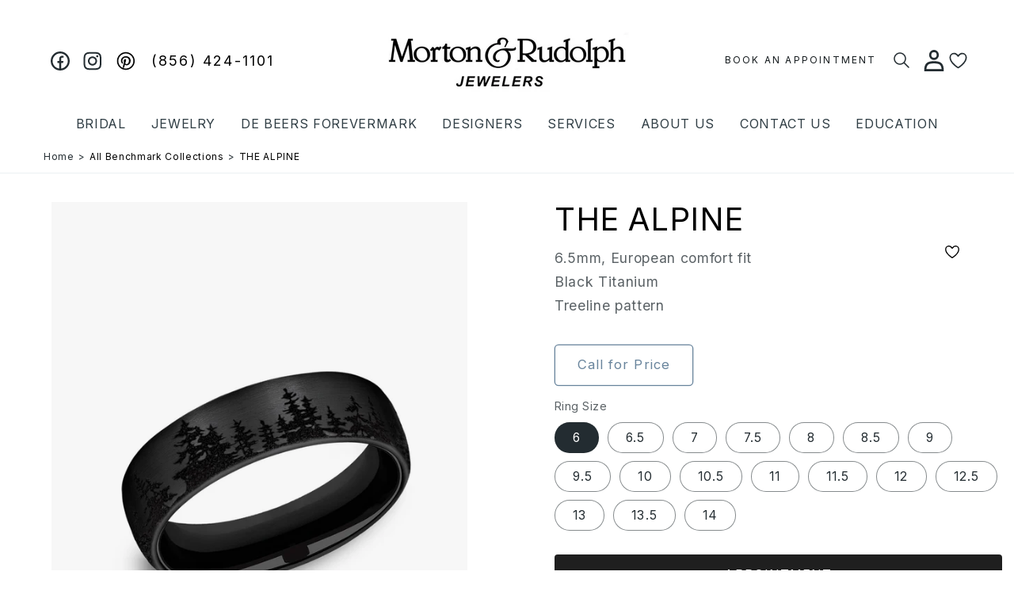

--- FILE ---
content_type: text/html; charset=utf-8
request_url: https://mortonandrudolph.com/products/the-alpine-eucf8465782bkt
body_size: 33693
content:
<!doctype html>
<html class="no-js" lang="en">
  <head>
    <meta charset="utf-8">
    <meta http-equiv="X-UA-Compatible" content="IE=edge">
    <meta name="viewport" content="width=device-width,initial-scale=1">
    <meta name="theme-color" content="">
    <link rel="canonical" href="https://mortonandrudolph.com/products/the-alpine-eucf8465782bkt">


    <meta name="google-site-verification" content="tryPfnwciFJcieZCBCW1K4D3e2IhLW63AZLbRroE-EE">

    <script type="application/ld+json">
      {
        "@context": "https://schema.org",
        "@type": "JewelryStore",
        "image": "https://mortonandrudolph.com/cdn/shop/files/logo.png?v=1687452915&width=340",
        "name": "Morton and Rudolph Jewelers",
        "address": [
          {
            "@type": "PostalAddress",
            "addressLocality": "Cherry Hill",
            "addressRegion": "NJ  ",
            "postalCode": "08003",
            "streetAddress": "2085 Route 70 East Cherry Hill, NJ"
          }
        ],
        "url": "https://mortonandrudolph.com/",
        "telephone": "+8564241101",
        "description": "Jewelry Store in New Jersey",
        "priceRange": "$$",

        "sameAs": [
          {
          "https://www.facebook.com/mortonandrudolph/",
          "https://www.instagram.com/mortonandrudolph/",
          "https://br.pinterest.com/mortonrudolph/"
          }
        ],
        "openingHoursSpecification": [
          {
            "@type": "OpeningHoursSpecification",
            "dayOfWeek": ["Tuesday"],
            "opens": "10:00",
            "closes": "05:00"
          },
          {
            "@type": "OpeningHoursSpecification",
            "dayOfWeek": ["Wednesday"],
            "opens": "10:00",
            "closes": "06:00"
          },
          {
            "@type": "OpeningHoursSpecification",
            "dayOfWeek": ["Thursday", "Friday"],
            "opens": "10:00",
            "closes": "05:00"
          },
          {
            "@type": "OpeningHoursSpecification",
            "dayOfWeek": ["Saturday"],
            "opens": "10:00",
            "closes": "04:00"
          }
        ]
      }
    </script>
    <link
      rel="preconnect"
      href="https://cdn.shopify.com"
      crossorigin
    ><link
        rel="icon"
        type="image/png"
        href="//mortonandrudolph.com/cdn/shop/files/fairfield-fav.png?crop=center&height=32&v=1692704082&width=32"
      ><link
        rel="preconnect"
        href="https://fonts.shopifycdn.com"
        crossorigin
      ><title>
      Discover The Alpine: A Must-Have Product in Cherry Hill, NJ

        &ndash; Morton &amp; Rudolph</title>

    
      <meta name="description" content="Discover THE ALPINE, a must-have product that will elevate your outdoor adventures. Visit our store in Cherry Hill, NJ to experience it for yourself!">
    

    

<meta property="og:site_name" content="Morton &amp; Rudolph">
<meta property="og:url" content="https://mortonandrudolph.com/products/the-alpine-eucf8465782bkt">
<meta property="og:title" content="Discover The Alpine: A Must-Have Product in Cherry Hill, NJ">
<meta property="og:type" content="product">
<meta property="og:description" content="Discover THE ALPINE, a must-have product that will elevate your outdoor adventures. Visit our store in Cherry Hill, NJ to experience it for yourself!"><meta property="og:image" content="http://mortonandrudolph.com/cdn/shop/products/ring_EUCF8465782BKT_1_original-EUCF8465782BKT.jpg?v=1734541008">
  <meta property="og:image:secure_url" content="https://mortonandrudolph.com/cdn/shop/products/ring_EUCF8465782BKT_1_original-EUCF8465782BKT.jpg?v=1734541008">
  <meta property="og:image:width" content="1651">
  <meta property="og:image:height" content="1531"><meta property="og:price:amount" content="9,999,999.00">
  <meta property="og:price:currency" content="USD"><meta name="twitter:card" content="summary_large_image">
<meta name="twitter:title" content="Discover The Alpine: A Must-Have Product in Cherry Hill, NJ">
<meta name="twitter:description" content="Discover THE ALPINE, a must-have product that will elevate your outdoor adventures. Visit our store in Cherry Hill, NJ to experience it for yourself!">


    <script src="//mortonandrudolph.com/cdn/shop/t/18/assets/constants.js?v=58251544750838685771727898321" defer="defer"></script>
    <script src="//mortonandrudolph.com/cdn/shop/t/18/assets/pubsub.js?v=158357773527763999511727898321" defer="defer"></script>
    <script src="//mortonandrudolph.com/cdn/shop/t/18/assets/global.js?v=132836386113133369541727898322" defer="defer"></script>
    <script src="//mortonandrudolph.com/cdn/shop/t/18/assets/custom.js?v=108926166414392997191727898322" defer="defer"></script><script>window.performance && window.performance.mark && window.performance.mark('shopify.content_for_header.start');</script><meta id="shopify-digital-wallet" name="shopify-digital-wallet" content="/78561214774/digital_wallets/dialog">
<link rel="alternate" type="application/json+oembed" href="https://mortonandrudolph.com/products/the-alpine-eucf8465782bkt.oembed">
<script async="async" src="/checkouts/internal/preloads.js?locale=en-US"></script>
<script id="shopify-features" type="application/json">{"accessToken":"3f5fb1065d890192a44a0e35c782c62b","betas":["rich-media-storefront-analytics"],"domain":"mortonandrudolph.com","predictiveSearch":true,"shopId":78561214774,"locale":"en"}</script>
<script>var Shopify = Shopify || {};
Shopify.shop = "morton-rudolph.myshopify.com";
Shopify.locale = "en";
Shopify.currency = {"active":"USD","rate":"1.0"};
Shopify.country = "US";
Shopify.theme = {"name":"shopify.mortonandrudolph\/main","id":171373003062,"schema_name":"Dawn","schema_version":"9.0.0","theme_store_id":null,"role":"main"};
Shopify.theme.handle = "null";
Shopify.theme.style = {"id":null,"handle":null};
Shopify.cdnHost = "mortonandrudolph.com/cdn";
Shopify.routes = Shopify.routes || {};
Shopify.routes.root = "/";</script>
<script type="module">!function(o){(o.Shopify=o.Shopify||{}).modules=!0}(window);</script>
<script>!function(o){function n(){var o=[];function n(){o.push(Array.prototype.slice.apply(arguments))}return n.q=o,n}var t=o.Shopify=o.Shopify||{};t.loadFeatures=n(),t.autoloadFeatures=n()}(window);</script>
<script id="shop-js-analytics" type="application/json">{"pageType":"product"}</script>
<script defer="defer" async type="module" src="//mortonandrudolph.com/cdn/shopifycloud/shop-js/modules/v2/client.init-shop-cart-sync_BT-GjEfc.en.esm.js"></script>
<script defer="defer" async type="module" src="//mortonandrudolph.com/cdn/shopifycloud/shop-js/modules/v2/chunk.common_D58fp_Oc.esm.js"></script>
<script defer="defer" async type="module" src="//mortonandrudolph.com/cdn/shopifycloud/shop-js/modules/v2/chunk.modal_xMitdFEc.esm.js"></script>
<script type="module">
  await import("//mortonandrudolph.com/cdn/shopifycloud/shop-js/modules/v2/client.init-shop-cart-sync_BT-GjEfc.en.esm.js");
await import("//mortonandrudolph.com/cdn/shopifycloud/shop-js/modules/v2/chunk.common_D58fp_Oc.esm.js");
await import("//mortonandrudolph.com/cdn/shopifycloud/shop-js/modules/v2/chunk.modal_xMitdFEc.esm.js");

  window.Shopify.SignInWithShop?.initShopCartSync?.({"fedCMEnabled":true,"windoidEnabled":true});

</script>
<script>(function() {
  var isLoaded = false;
  function asyncLoad() {
    if (isLoaded) return;
    isLoaded = true;
    var urls = ["https:\/\/cdn.nfcube.com\/instafeed-a1ecd3d1f1871e2d7c4b959e0175f334.js?shop=morton-rudolph.myshopify.com"];
    for (var i = 0; i < urls.length; i++) {
      var s = document.createElement('script');
      s.type = 'text/javascript';
      s.async = true;
      s.src = urls[i];
      var x = document.getElementsByTagName('script')[0];
      x.parentNode.insertBefore(s, x);
    }
  };
  if(window.attachEvent) {
    window.attachEvent('onload', asyncLoad);
  } else {
    window.addEventListener('load', asyncLoad, false);
  }
})();</script>
<script id="__st">var __st={"a":78561214774,"offset":-18000,"reqid":"0e2a9ef8-6f34-4299-abd5-eb80f735dd62-1769354275","pageurl":"mortonandrudolph.com\/products\/the-alpine-eucf8465782bkt","u":"2e688d2cc781","p":"product","rtyp":"product","rid":8536197464374};</script>
<script>window.ShopifyPaypalV4VisibilityTracking = true;</script>
<script id="captcha-bootstrap">!function(){'use strict';const t='contact',e='account',n='new_comment',o=[[t,t],['blogs',n],['comments',n],[t,'customer']],c=[[e,'customer_login'],[e,'guest_login'],[e,'recover_customer_password'],[e,'create_customer']],r=t=>t.map((([t,e])=>`form[action*='/${t}']:not([data-nocaptcha='true']) input[name='form_type'][value='${e}']`)).join(','),a=t=>()=>t?[...document.querySelectorAll(t)].map((t=>t.form)):[];function s(){const t=[...o],e=r(t);return a(e)}const i='password',u='form_key',d=['recaptcha-v3-token','g-recaptcha-response','h-captcha-response',i],f=()=>{try{return window.sessionStorage}catch{return}},m='__shopify_v',_=t=>t.elements[u];function p(t,e,n=!1){try{const o=window.sessionStorage,c=JSON.parse(o.getItem(e)),{data:r}=function(t){const{data:e,action:n}=t;return t[m]||n?{data:e,action:n}:{data:t,action:n}}(c);for(const[e,n]of Object.entries(r))t.elements[e]&&(t.elements[e].value=n);n&&o.removeItem(e)}catch(o){console.error('form repopulation failed',{error:o})}}const l='form_type',E='cptcha';function T(t){t.dataset[E]=!0}const w=window,h=w.document,L='Shopify',v='ce_forms',y='captcha';let A=!1;((t,e)=>{const n=(g='f06e6c50-85a8-45c8-87d0-21a2b65856fe',I='https://cdn.shopify.com/shopifycloud/storefront-forms-hcaptcha/ce_storefront_forms_captcha_hcaptcha.v1.5.2.iife.js',D={infoText:'Protected by hCaptcha',privacyText:'Privacy',termsText:'Terms'},(t,e,n)=>{const o=w[L][v],c=o.bindForm;if(c)return c(t,g,e,D).then(n);var r;o.q.push([[t,g,e,D],n]),r=I,A||(h.body.append(Object.assign(h.createElement('script'),{id:'captcha-provider',async:!0,src:r})),A=!0)});var g,I,D;w[L]=w[L]||{},w[L][v]=w[L][v]||{},w[L][v].q=[],w[L][y]=w[L][y]||{},w[L][y].protect=function(t,e){n(t,void 0,e),T(t)},Object.freeze(w[L][y]),function(t,e,n,w,h,L){const[v,y,A,g]=function(t,e,n){const i=e?o:[],u=t?c:[],d=[...i,...u],f=r(d),m=r(i),_=r(d.filter((([t,e])=>n.includes(e))));return[a(f),a(m),a(_),s()]}(w,h,L),I=t=>{const e=t.target;return e instanceof HTMLFormElement?e:e&&e.form},D=t=>v().includes(t);t.addEventListener('submit',(t=>{const e=I(t);if(!e)return;const n=D(e)&&!e.dataset.hcaptchaBound&&!e.dataset.recaptchaBound,o=_(e),c=g().includes(e)&&(!o||!o.value);(n||c)&&t.preventDefault(),c&&!n&&(function(t){try{if(!f())return;!function(t){const e=f();if(!e)return;const n=_(t);if(!n)return;const o=n.value;o&&e.removeItem(o)}(t);const e=Array.from(Array(32),(()=>Math.random().toString(36)[2])).join('');!function(t,e){_(t)||t.append(Object.assign(document.createElement('input'),{type:'hidden',name:u})),t.elements[u].value=e}(t,e),function(t,e){const n=f();if(!n)return;const o=[...t.querySelectorAll(`input[type='${i}']`)].map((({name:t})=>t)),c=[...d,...o],r={};for(const[a,s]of new FormData(t).entries())c.includes(a)||(r[a]=s);n.setItem(e,JSON.stringify({[m]:1,action:t.action,data:r}))}(t,e)}catch(e){console.error('failed to persist form',e)}}(e),e.submit())}));const S=(t,e)=>{t&&!t.dataset[E]&&(n(t,e.some((e=>e===t))),T(t))};for(const o of['focusin','change'])t.addEventListener(o,(t=>{const e=I(t);D(e)&&S(e,y())}));const B=e.get('form_key'),M=e.get(l),P=B&&M;t.addEventListener('DOMContentLoaded',(()=>{const t=y();if(P)for(const e of t)e.elements[l].value===M&&p(e,B);[...new Set([...A(),...v().filter((t=>'true'===t.dataset.shopifyCaptcha))])].forEach((e=>S(e,t)))}))}(h,new URLSearchParams(w.location.search),n,t,e,['guest_login'])})(!0,!0)}();</script>
<script integrity="sha256-4kQ18oKyAcykRKYeNunJcIwy7WH5gtpwJnB7kiuLZ1E=" data-source-attribution="shopify.loadfeatures" defer="defer" src="//mortonandrudolph.com/cdn/shopifycloud/storefront/assets/storefront/load_feature-a0a9edcb.js" crossorigin="anonymous"></script>
<script data-source-attribution="shopify.dynamic_checkout.dynamic.init">var Shopify=Shopify||{};Shopify.PaymentButton=Shopify.PaymentButton||{isStorefrontPortableWallets:!0,init:function(){window.Shopify.PaymentButton.init=function(){};var t=document.createElement("script");t.src="https://mortonandrudolph.com/cdn/shopifycloud/portable-wallets/latest/portable-wallets.en.js",t.type="module",document.head.appendChild(t)}};
</script>
<script data-source-attribution="shopify.dynamic_checkout.buyer_consent">
  function portableWalletsHideBuyerConsent(e){var t=document.getElementById("shopify-buyer-consent"),n=document.getElementById("shopify-subscription-policy-button");t&&n&&(t.classList.add("hidden"),t.setAttribute("aria-hidden","true"),n.removeEventListener("click",e))}function portableWalletsShowBuyerConsent(e){var t=document.getElementById("shopify-buyer-consent"),n=document.getElementById("shopify-subscription-policy-button");t&&n&&(t.classList.remove("hidden"),t.removeAttribute("aria-hidden"),n.addEventListener("click",e))}window.Shopify?.PaymentButton&&(window.Shopify.PaymentButton.hideBuyerConsent=portableWalletsHideBuyerConsent,window.Shopify.PaymentButton.showBuyerConsent=portableWalletsShowBuyerConsent);
</script>
<script data-source-attribution="shopify.dynamic_checkout.cart.bootstrap">document.addEventListener("DOMContentLoaded",(function(){function t(){return document.querySelector("shopify-accelerated-checkout-cart, shopify-accelerated-checkout")}if(t())Shopify.PaymentButton.init();else{new MutationObserver((function(e,n){t()&&(Shopify.PaymentButton.init(),n.disconnect())})).observe(document.body,{childList:!0,subtree:!0})}}));
</script>
<script id="sections-script" data-sections="main-product,related-products-slider,header,footer" defer="defer" src="//mortonandrudolph.com/cdn/shop/t/18/compiled_assets/scripts.js?v=3613"></script>
<script>window.performance && window.performance.mark && window.performance.mark('shopify.content_for_header.end');</script>


    <style data-shopify>
      @font-face {
  font-family: Inter;
  font-weight: 400;
  font-style: normal;
  font-display: swap;
  src: url("//mortonandrudolph.com/cdn/fonts/inter/inter_n4.b2a3f24c19b4de56e8871f609e73ca7f6d2e2bb9.woff2") format("woff2"),
       url("//mortonandrudolph.com/cdn/fonts/inter/inter_n4.af8052d517e0c9ffac7b814872cecc27ae1fa132.woff") format("woff");
}

      @font-face {
  font-family: Inter;
  font-weight: 700;
  font-style: normal;
  font-display: swap;
  src: url("//mortonandrudolph.com/cdn/fonts/inter/inter_n7.02711e6b374660cfc7915d1afc1c204e633421e4.woff2") format("woff2"),
       url("//mortonandrudolph.com/cdn/fonts/inter/inter_n7.6dab87426f6b8813070abd79972ceaf2f8d3b012.woff") format("woff");
}

      @font-face {
  font-family: Inter;
  font-weight: 400;
  font-style: italic;
  font-display: swap;
  src: url("//mortonandrudolph.com/cdn/fonts/inter/inter_i4.feae1981dda792ab80d117249d9c7e0f1017e5b3.woff2") format("woff2"),
       url("//mortonandrudolph.com/cdn/fonts/inter/inter_i4.62773b7113d5e5f02c71486623cf828884c85c6e.woff") format("woff");
}

      @font-face {
  font-family: Inter;
  font-weight: 700;
  font-style: italic;
  font-display: swap;
  src: url("//mortonandrudolph.com/cdn/fonts/inter/inter_i7.b377bcd4cc0f160622a22d638ae7e2cd9b86ea4c.woff2") format("woff2"),
       url("//mortonandrudolph.com/cdn/fonts/inter/inter_i7.7c69a6a34e3bb44fcf6f975857e13b9a9b25beb4.woff") format("woff");
}

      @font-face {
  font-family: Lora;
  font-weight: 400;
  font-style: normal;
  font-display: swap;
  src: url("//mortonandrudolph.com/cdn/fonts/lora/lora_n4.9a60cb39eff3bfbc472bac5b3c5c4d7c878f0a8d.woff2") format("woff2"),
       url("//mortonandrudolph.com/cdn/fonts/lora/lora_n4.4d935d2630ceaf34d2e494106075f8d9f1257d25.woff") format("woff");
}


      :root {
        --font-body-family: Inter, sans-serif;
        --font-body-style: normal;
        --font-body-weight: 400;
        --font-body-weight-bold: 700;

        --font-heading-family: Lora, serif;
        --font-heading-style: normal;
        --font-heading-weight: 400;

        --font-body-scale: 1.1;
        --font-heading-scale: 0.9090909090909091;

        --color-base-text: 35, 44, 49;
        --color-shadow: 35, 44, 49;
        --color-base-background-1: 255, 255, 255;
        --color-base-background-2: 243, 243, 243;
        --color-base-solid-button-labels: 255, 255, 255;
        --color-base-outline-button-labels: 104, 132, 156;
        --color-base-accent-1: 66, 76, 88;
        --color-base-accent-2: 11, 49, 82;
        --payment-terms-background-color: #ffffff;

        --gradient-base-background-1: #ffffff;
        --gradient-base-background-2: #f3f3f3;
        --gradient-base-accent-1: #424c58;
        --gradient-base-accent-2: #0b3152;

        --media-padding: px;
        --media-border-opacity: 0.05;
        --media-border-width: 1px;
        --media-radius: 0px;
        --media-shadow-opacity: 0.0;
        --media-shadow-horizontal-offset: 0px;
        --media-shadow-vertical-offset: 4px;
        --media-shadow-blur-radius: 5px;
        --media-shadow-visible: 0;

        --page-width: 160rem;
        --page-width-margin: 0rem;

        --product-card-image-padding: 0.0rem;
        --product-card-corner-radius: 0.0rem;
        --product-card-text-alignment: left;
        --product-card-border-width: 0.0rem;
        --product-card-border-opacity: 0.1;
        --product-card-shadow-opacity: 0.0;
        --product-card-shadow-visible: 0;
        --product-card-shadow-horizontal-offset: 0.0rem;
        --product-card-shadow-vertical-offset: 0.4rem;
        --product-card-shadow-blur-radius: 0.5rem;

        --collection-card-image-padding: 0.0rem;
        --collection-card-corner-radius: 0.0rem;
        --collection-card-text-alignment: left;
        --collection-card-border-width: 0.0rem;
        --collection-card-border-opacity: 0.1;
        --collection-card-shadow-opacity: 0.0;
        --collection-card-shadow-visible: 0;
        --collection-card-shadow-horizontal-offset: 0.0rem;
        --collection-card-shadow-vertical-offset: 0.4rem;
        --collection-card-shadow-blur-radius: 0.5rem;

        --blog-card-image-padding: 0.0rem;
        --blog-card-corner-radius: 0.0rem;
        --blog-card-text-alignment: left;
        --blog-card-border-width: 0.0rem;
        --blog-card-border-opacity: 0.1;
        --blog-card-shadow-opacity: 0.0;
        --blog-card-shadow-visible: 0;
        --blog-card-shadow-horizontal-offset: 0.0rem;
        --blog-card-shadow-vertical-offset: 0.4rem;
        --blog-card-shadow-blur-radius: 0.5rem;

        --badge-corner-radius: 4.0rem;

        --popup-border-width: 1px;
        --popup-border-opacity: 0.1;
        --popup-corner-radius: 0px;
        --popup-shadow-opacity: 0.0;
        --popup-shadow-horizontal-offset: 0px;
        --popup-shadow-vertical-offset: 4px;
        --popup-shadow-blur-radius: 5px;

        --drawer-border-width: 1px;
        --drawer-border-opacity: 0.1;
        --drawer-shadow-opacity: 0.0;
        --drawer-shadow-horizontal-offset: 0px;
        --drawer-shadow-vertical-offset: 4px;
        --drawer-shadow-blur-radius: 5px;

        --spacing-sections-desktop: 0px;
        --spacing-sections-mobile: 0px;

        --grid-desktop-vertical-spacing: 8px;
        --grid-desktop-horizontal-spacing: 8px;
        --grid-mobile-vertical-spacing: 4px;
        --grid-mobile-horizontal-spacing: 4px;

        --text-boxes-border-opacity: 0.1;
        --text-boxes-border-width: 0px;
        --text-boxes-radius: 0px;
        --text-boxes-shadow-opacity: 0.0;
        --text-boxes-shadow-visible: 0;
        --text-boxes-shadow-horizontal-offset: 0px;
        --text-boxes-shadow-vertical-offset: 4px;
        --text-boxes-shadow-blur-radius: 5px;

        --buttons-radius: 4px;
        --buttons-radius-outset: 5px;
        --buttons-border-width: 1px;
        --buttons-border-opacity: 1.0;
        --buttons-shadow-opacity: 0.0;
        --buttons-shadow-visible: 0;
        --buttons-shadow-horizontal-offset: 2px;
        --buttons-shadow-vertical-offset: 2px;
        --buttons-shadow-blur-radius: 5px;
        --buttons-border-offset: 0.3px;

        --inputs-radius: 4px;
        --inputs-border-width: 1px;
        --inputs-border-opacity: 0.55;
        --inputs-shadow-opacity: 0.0;
        --inputs-shadow-horizontal-offset: 0px;
        --inputs-margin-offset: 0px;
        --inputs-shadow-vertical-offset: 4px;
        --inputs-shadow-blur-radius: 5px;
        --inputs-radius-outset: 5px;

        --variant-pills-radius: 40px;
        --variant-pills-border-width: 1px;
        --variant-pills-border-opacity: 0.55;
        --variant-pills-shadow-opacity: 0.0;
        --variant-pills-shadow-horizontal-offset: 0px;
        --variant-pills-shadow-vertical-offset: 4px;
        --variant-pills-shadow-blur-radius: 5px;
      }

      *,
      *::before,
      *::after {
        box-sizing: inherit;
      }

      html {
        box-sizing: border-box;
        font-size: calc(var(--font-body-scale) * 62.5%);
        height: 100%;
      }

      body {
        display: grid;
        grid-template-rows: auto auto 1fr auto;
        grid-template-columns: 100%;
        min-height: 100%;
        margin: 0;
        font-size: 1.5rem;
        letter-spacing: 0.06rem;
        line-height: calc(1 + 0.8 / var(--font-body-scale));
        font-family: var(--font-body-family);
        font-style: var(--font-body-style);
        font-weight: var(--font-body-weight);
      }

      @media screen and (min-width: 750px) {
        body {
          font-size: 1.6rem;
        }
      }
    </style>

    <link href="//mortonandrudolph.com/cdn/shop/t/18/assets/base.css?v=135588686527358725251727898322" rel="stylesheet" type="text/css" media="all" />
    <link href="//mortonandrudolph.com/cdn/shop/t/18/assets/custom.css?v=15829367238304802941727898321" rel="stylesheet" type="text/css" media="all" />
    <style>
      .collection-filters-main .filter-options .filter-menu__dropdown .checkbox label {
        display: block;
      }
      div#content-designer {
        max-width: 750px;
      }
      .collection-filters-main .filter-options .filter-menu__dropdown .checkbox label {
        font-size: 16px;
      }
      .collection__filter-menu .filter-menu__dropdown {
        z-index: 2 !important;
      }
      div#content-collection .checkbox {
        max-width: 100%;
      }
      .collection__filter-menu .filter-menu[open] > summary::before {
        display: none;
      }
    </style><link
        rel="preload"
        as="font"
        href="//mortonandrudolph.com/cdn/fonts/inter/inter_n4.b2a3f24c19b4de56e8871f609e73ca7f6d2e2bb9.woff2"
        type="font/woff2"
        crossorigin
      ><link
        rel="preload"
        as="font"
        href="//mortonandrudolph.com/cdn/fonts/lora/lora_n4.9a60cb39eff3bfbc472bac5b3c5c4d7c878f0a8d.woff2"
        type="font/woff2"
        crossorigin
      ><link rel="preconnect" href="https://fonts.googleapis.com">
    <link rel="preconnect" href="https://fonts.gstatic.com" crossorigin>
    <link
      href="https://fonts.googleapis.com/css2?family=Inter:wght@300;400;600;700&family=Lora&family=Open+Sans:wght@300;400&display=swap"
      rel="stylesheet"
    >
    <link
      rel="stylesheet"
      href="https://cdnjs.cloudflare.com/ajax/libs/font-awesome/6.4.2/css/all.min.css"
      integrity="sha512-z3gLpd7yknf1YoNbCzqRKc4qyor8gaKU1qmn+CShxbuBusANI9QpRohGBreCFkKxLhei6S9CQXFEbbKuqLg0DA=="
      crossorigin="anonymous"
      referrerpolicy="no-referrer"
    ><link
        rel="stylesheet"
        href="//mortonandrudolph.com/cdn/shop/t/18/assets/component-predictive-search.css?v=118923337488134913561727898322"
        media="print"
        onload="this.media='all'"
      ><script>
      document.documentElement.className = document.documentElement.className.replace('no-js', 'js');
      if (Shopify.designMode) {
        document.documentElement.classList.add('shopify-design-mode');
      }
    </script>
    <script src="//mortonandrudolph.com/cdn/shop/t/18/assets/wishlist.js?v=125803098966240825061727898322" defer="defer"></script>
    <link rel="stylesheet" href="https://cdn.jsdelivr.net/npm/flatpickr/dist/flatpickr.min.css">
    
    <!-- Google Tag Manager -->
    <script>
      (function (w, d, s, l, i) {
        w[l] = w[l] || [];
        w[l].push({ 'gtm.start': new Date().getTime(), event: 'gtm.js' });
        var f = d.getElementsByTagName(s)[0],
          j = d.createElement(s),
          dl = l != 'dataLayer' ? '&l=' + l : '';
        j.async = true;
        j.src = 'https://www.googletagmanager.com/gtm.js?id=' + i + dl;
        f.parentNode.insertBefore(j, f);
      })(window, document, 'script', 'dataLayer', 'GTM-MVS72D6');
    </script>
    <!-- End Google Tag Manager -->
     
  <link href="https://monorail-edge.shopifysvc.com" rel="dns-prefetch">
<script>(function(){if ("sendBeacon" in navigator && "performance" in window) {try {var session_token_from_headers = performance.getEntriesByType('navigation')[0].serverTiming.find(x => x.name == '_s').description;} catch {var session_token_from_headers = undefined;}var session_cookie_matches = document.cookie.match(/_shopify_s=([^;]*)/);var session_token_from_cookie = session_cookie_matches && session_cookie_matches.length === 2 ? session_cookie_matches[1] : "";var session_token = session_token_from_headers || session_token_from_cookie || "";function handle_abandonment_event(e) {var entries = performance.getEntries().filter(function(entry) {return /monorail-edge.shopifysvc.com/.test(entry.name);});if (!window.abandonment_tracked && entries.length === 0) {window.abandonment_tracked = true;var currentMs = Date.now();var navigation_start = performance.timing.navigationStart;var payload = {shop_id: 78561214774,url: window.location.href,navigation_start,duration: currentMs - navigation_start,session_token,page_type: "product"};window.navigator.sendBeacon("https://monorail-edge.shopifysvc.com/v1/produce", JSON.stringify({schema_id: "online_store_buyer_site_abandonment/1.1",payload: payload,metadata: {event_created_at_ms: currentMs,event_sent_at_ms: currentMs}}));}}window.addEventListener('pagehide', handle_abandonment_event);}}());</script>
<script id="web-pixels-manager-setup">(function e(e,d,r,n,o){if(void 0===o&&(o={}),!Boolean(null===(a=null===(i=window.Shopify)||void 0===i?void 0:i.analytics)||void 0===a?void 0:a.replayQueue)){var i,a;window.Shopify=window.Shopify||{};var t=window.Shopify;t.analytics=t.analytics||{};var s=t.analytics;s.replayQueue=[],s.publish=function(e,d,r){return s.replayQueue.push([e,d,r]),!0};try{self.performance.mark("wpm:start")}catch(e){}var l=function(){var e={modern:/Edge?\/(1{2}[4-9]|1[2-9]\d|[2-9]\d{2}|\d{4,})\.\d+(\.\d+|)|Firefox\/(1{2}[4-9]|1[2-9]\d|[2-9]\d{2}|\d{4,})\.\d+(\.\d+|)|Chrom(ium|e)\/(9{2}|\d{3,})\.\d+(\.\d+|)|(Maci|X1{2}).+ Version\/(15\.\d+|(1[6-9]|[2-9]\d|\d{3,})\.\d+)([,.]\d+|)( \(\w+\)|)( Mobile\/\w+|) Safari\/|Chrome.+OPR\/(9{2}|\d{3,})\.\d+\.\d+|(CPU[ +]OS|iPhone[ +]OS|CPU[ +]iPhone|CPU IPhone OS|CPU iPad OS)[ +]+(15[._]\d+|(1[6-9]|[2-9]\d|\d{3,})[._]\d+)([._]\d+|)|Android:?[ /-](13[3-9]|1[4-9]\d|[2-9]\d{2}|\d{4,})(\.\d+|)(\.\d+|)|Android.+Firefox\/(13[5-9]|1[4-9]\d|[2-9]\d{2}|\d{4,})\.\d+(\.\d+|)|Android.+Chrom(ium|e)\/(13[3-9]|1[4-9]\d|[2-9]\d{2}|\d{4,})\.\d+(\.\d+|)|SamsungBrowser\/([2-9]\d|\d{3,})\.\d+/,legacy:/Edge?\/(1[6-9]|[2-9]\d|\d{3,})\.\d+(\.\d+|)|Firefox\/(5[4-9]|[6-9]\d|\d{3,})\.\d+(\.\d+|)|Chrom(ium|e)\/(5[1-9]|[6-9]\d|\d{3,})\.\d+(\.\d+|)([\d.]+$|.*Safari\/(?![\d.]+ Edge\/[\d.]+$))|(Maci|X1{2}).+ Version\/(10\.\d+|(1[1-9]|[2-9]\d|\d{3,})\.\d+)([,.]\d+|)( \(\w+\)|)( Mobile\/\w+|) Safari\/|Chrome.+OPR\/(3[89]|[4-9]\d|\d{3,})\.\d+\.\d+|(CPU[ +]OS|iPhone[ +]OS|CPU[ +]iPhone|CPU IPhone OS|CPU iPad OS)[ +]+(10[._]\d+|(1[1-9]|[2-9]\d|\d{3,})[._]\d+)([._]\d+|)|Android:?[ /-](13[3-9]|1[4-9]\d|[2-9]\d{2}|\d{4,})(\.\d+|)(\.\d+|)|Mobile Safari.+OPR\/([89]\d|\d{3,})\.\d+\.\d+|Android.+Firefox\/(13[5-9]|1[4-9]\d|[2-9]\d{2}|\d{4,})\.\d+(\.\d+|)|Android.+Chrom(ium|e)\/(13[3-9]|1[4-9]\d|[2-9]\d{2}|\d{4,})\.\d+(\.\d+|)|Android.+(UC? ?Browser|UCWEB|U3)[ /]?(15\.([5-9]|\d{2,})|(1[6-9]|[2-9]\d|\d{3,})\.\d+)\.\d+|SamsungBrowser\/(5\.\d+|([6-9]|\d{2,})\.\d+)|Android.+MQ{2}Browser\/(14(\.(9|\d{2,})|)|(1[5-9]|[2-9]\d|\d{3,})(\.\d+|))(\.\d+|)|K[Aa][Ii]OS\/(3\.\d+|([4-9]|\d{2,})\.\d+)(\.\d+|)/},d=e.modern,r=e.legacy,n=navigator.userAgent;return n.match(d)?"modern":n.match(r)?"legacy":"unknown"}(),u="modern"===l?"modern":"legacy",c=(null!=n?n:{modern:"",legacy:""})[u],f=function(e){return[e.baseUrl,"/wpm","/b",e.hashVersion,"modern"===e.buildTarget?"m":"l",".js"].join("")}({baseUrl:d,hashVersion:r,buildTarget:u}),m=function(e){var d=e.version,r=e.bundleTarget,n=e.surface,o=e.pageUrl,i=e.monorailEndpoint;return{emit:function(e){var a=e.status,t=e.errorMsg,s=(new Date).getTime(),l=JSON.stringify({metadata:{event_sent_at_ms:s},events:[{schema_id:"web_pixels_manager_load/3.1",payload:{version:d,bundle_target:r,page_url:o,status:a,surface:n,error_msg:t},metadata:{event_created_at_ms:s}}]});if(!i)return console&&console.warn&&console.warn("[Web Pixels Manager] No Monorail endpoint provided, skipping logging."),!1;try{return self.navigator.sendBeacon.bind(self.navigator)(i,l)}catch(e){}var u=new XMLHttpRequest;try{return u.open("POST",i,!0),u.setRequestHeader("Content-Type","text/plain"),u.send(l),!0}catch(e){return console&&console.warn&&console.warn("[Web Pixels Manager] Got an unhandled error while logging to Monorail."),!1}}}}({version:r,bundleTarget:l,surface:e.surface,pageUrl:self.location.href,monorailEndpoint:e.monorailEndpoint});try{o.browserTarget=l,function(e){var d=e.src,r=e.async,n=void 0===r||r,o=e.onload,i=e.onerror,a=e.sri,t=e.scriptDataAttributes,s=void 0===t?{}:t,l=document.createElement("script"),u=document.querySelector("head"),c=document.querySelector("body");if(l.async=n,l.src=d,a&&(l.integrity=a,l.crossOrigin="anonymous"),s)for(var f in s)if(Object.prototype.hasOwnProperty.call(s,f))try{l.dataset[f]=s[f]}catch(e){}if(o&&l.addEventListener("load",o),i&&l.addEventListener("error",i),u)u.appendChild(l);else{if(!c)throw new Error("Did not find a head or body element to append the script");c.appendChild(l)}}({src:f,async:!0,onload:function(){if(!function(){var e,d;return Boolean(null===(d=null===(e=window.Shopify)||void 0===e?void 0:e.analytics)||void 0===d?void 0:d.initialized)}()){var d=window.webPixelsManager.init(e)||void 0;if(d){var r=window.Shopify.analytics;r.replayQueue.forEach((function(e){var r=e[0],n=e[1],o=e[2];d.publishCustomEvent(r,n,o)})),r.replayQueue=[],r.publish=d.publishCustomEvent,r.visitor=d.visitor,r.initialized=!0}}},onerror:function(){return m.emit({status:"failed",errorMsg:"".concat(f," has failed to load")})},sri:function(e){var d=/^sha384-[A-Za-z0-9+/=]+$/;return"string"==typeof e&&d.test(e)}(c)?c:"",scriptDataAttributes:o}),m.emit({status:"loading"})}catch(e){m.emit({status:"failed",errorMsg:(null==e?void 0:e.message)||"Unknown error"})}}})({shopId: 78561214774,storefrontBaseUrl: "https://mortonandrudolph.com",extensionsBaseUrl: "https://extensions.shopifycdn.com/cdn/shopifycloud/web-pixels-manager",monorailEndpoint: "https://monorail-edge.shopifysvc.com/unstable/produce_batch",surface: "storefront-renderer",enabledBetaFlags: ["2dca8a86"],webPixelsConfigList: [{"id":"shopify-app-pixel","configuration":"{}","eventPayloadVersion":"v1","runtimeContext":"STRICT","scriptVersion":"0450","apiClientId":"shopify-pixel","type":"APP","privacyPurposes":["ANALYTICS","MARKETING"]},{"id":"shopify-custom-pixel","eventPayloadVersion":"v1","runtimeContext":"LAX","scriptVersion":"0450","apiClientId":"shopify-pixel","type":"CUSTOM","privacyPurposes":["ANALYTICS","MARKETING"]}],isMerchantRequest: false,initData: {"shop":{"name":"Morton \u0026 Rudolph","paymentSettings":{"currencyCode":"USD"},"myshopifyDomain":"morton-rudolph.myshopify.com","countryCode":"US","storefrontUrl":"https:\/\/mortonandrudolph.com"},"customer":null,"cart":null,"checkout":null,"productVariants":[{"price":{"amount":9999999.0,"currencyCode":"USD"},"product":{"title":"THE ALPINE","vendor":"Forge","id":"8536197464374","untranslatedTitle":"THE ALPINE","url":"\/products\/the-alpine-eucf8465782bkt","type":"Wedding Bands\u003ePlain Metal"},"id":"45984152256822","image":{"src":"\/\/mortonandrudolph.com\/cdn\/shop\/products\/ring_EUCF8465782BKT_1_original-EUCF8465782BKT.jpg?v=1734541008"},"sku":"EUCF8465782BKT-\u003c6\u003e","title":"6","untranslatedTitle":"6"},{"price":{"amount":9999999.0,"currencyCode":"USD"},"product":{"title":"THE ALPINE","vendor":"Forge","id":"8536197464374","untranslatedTitle":"THE ALPINE","url":"\/products\/the-alpine-eucf8465782bkt","type":"Wedding Bands\u003ePlain Metal"},"id":"45984152289590","image":{"src":"\/\/mortonandrudolph.com\/cdn\/shop\/products\/ring_EUCF8465782BKT_1_original-EUCF8465782BKT.jpg?v=1734541008"},"sku":"EUCF8465782BKT-\u003c6.5\u003e","title":"6.5","untranslatedTitle":"6.5"},{"price":{"amount":9999999.0,"currencyCode":"USD"},"product":{"title":"THE ALPINE","vendor":"Forge","id":"8536197464374","untranslatedTitle":"THE ALPINE","url":"\/products\/the-alpine-eucf8465782bkt","type":"Wedding Bands\u003ePlain Metal"},"id":"45984152322358","image":{"src":"\/\/mortonandrudolph.com\/cdn\/shop\/products\/ring_EUCF8465782BKT_1_original-EUCF8465782BKT.jpg?v=1734541008"},"sku":"EUCF8465782BKT-\u003c7\u003e","title":"7","untranslatedTitle":"7"},{"price":{"amount":9999999.0,"currencyCode":"USD"},"product":{"title":"THE ALPINE","vendor":"Forge","id":"8536197464374","untranslatedTitle":"THE ALPINE","url":"\/products\/the-alpine-eucf8465782bkt","type":"Wedding Bands\u003ePlain Metal"},"id":"45984152355126","image":{"src":"\/\/mortonandrudolph.com\/cdn\/shop\/products\/ring_EUCF8465782BKT_1_original-EUCF8465782BKT.jpg?v=1734541008"},"sku":"EUCF8465782BKT-\u003c7.5\u003e","title":"7.5","untranslatedTitle":"7.5"},{"price":{"amount":9999999.0,"currencyCode":"USD"},"product":{"title":"THE ALPINE","vendor":"Forge","id":"8536197464374","untranslatedTitle":"THE ALPINE","url":"\/products\/the-alpine-eucf8465782bkt","type":"Wedding Bands\u003ePlain Metal"},"id":"45984152387894","image":{"src":"\/\/mortonandrudolph.com\/cdn\/shop\/products\/ring_EUCF8465782BKT_1_original-EUCF8465782BKT.jpg?v=1734541008"},"sku":"EUCF8465782BKT-\u003c8\u003e","title":"8","untranslatedTitle":"8"},{"price":{"amount":9999999.0,"currencyCode":"USD"},"product":{"title":"THE ALPINE","vendor":"Forge","id":"8536197464374","untranslatedTitle":"THE ALPINE","url":"\/products\/the-alpine-eucf8465782bkt","type":"Wedding Bands\u003ePlain Metal"},"id":"45984152420662","image":{"src":"\/\/mortonandrudolph.com\/cdn\/shop\/products\/ring_EUCF8465782BKT_1_original-EUCF8465782BKT.jpg?v=1734541008"},"sku":"EUCF8465782BKT-\u003c8.5\u003e","title":"8.5","untranslatedTitle":"8.5"},{"price":{"amount":9999999.0,"currencyCode":"USD"},"product":{"title":"THE ALPINE","vendor":"Forge","id":"8536197464374","untranslatedTitle":"THE ALPINE","url":"\/products\/the-alpine-eucf8465782bkt","type":"Wedding Bands\u003ePlain Metal"},"id":"45984152453430","image":{"src":"\/\/mortonandrudolph.com\/cdn\/shop\/products\/ring_EUCF8465782BKT_1_original-EUCF8465782BKT.jpg?v=1734541008"},"sku":"EUCF8465782BKT-\u003c9\u003e","title":"9","untranslatedTitle":"9"},{"price":{"amount":9999999.0,"currencyCode":"USD"},"product":{"title":"THE ALPINE","vendor":"Forge","id":"8536197464374","untranslatedTitle":"THE ALPINE","url":"\/products\/the-alpine-eucf8465782bkt","type":"Wedding Bands\u003ePlain Metal"},"id":"45984152486198","image":{"src":"\/\/mortonandrudolph.com\/cdn\/shop\/products\/ring_EUCF8465782BKT_1_original-EUCF8465782BKT.jpg?v=1734541008"},"sku":"EUCF8465782BKT-\u003c9.5\u003e","title":"9.5","untranslatedTitle":"9.5"},{"price":{"amount":9999999.0,"currencyCode":"USD"},"product":{"title":"THE ALPINE","vendor":"Forge","id":"8536197464374","untranslatedTitle":"THE ALPINE","url":"\/products\/the-alpine-eucf8465782bkt","type":"Wedding Bands\u003ePlain Metal"},"id":"45984152518966","image":{"src":"\/\/mortonandrudolph.com\/cdn\/shop\/products\/ring_EUCF8465782BKT_1_original-EUCF8465782BKT.jpg?v=1734541008"},"sku":"EUCF8465782BKT-\u003c10\u003e","title":"10","untranslatedTitle":"10"},{"price":{"amount":9999999.0,"currencyCode":"USD"},"product":{"title":"THE ALPINE","vendor":"Forge","id":"8536197464374","untranslatedTitle":"THE ALPINE","url":"\/products\/the-alpine-eucf8465782bkt","type":"Wedding Bands\u003ePlain Metal"},"id":"45984152551734","image":{"src":"\/\/mortonandrudolph.com\/cdn\/shop\/products\/ring_EUCF8465782BKT_1_original-EUCF8465782BKT.jpg?v=1734541008"},"sku":"EUCF8465782BKT-\u003c10.5\u003e","title":"10.5","untranslatedTitle":"10.5"},{"price":{"amount":9999999.0,"currencyCode":"USD"},"product":{"title":"THE ALPINE","vendor":"Forge","id":"8536197464374","untranslatedTitle":"THE ALPINE","url":"\/products\/the-alpine-eucf8465782bkt","type":"Wedding Bands\u003ePlain Metal"},"id":"45984152584502","image":{"src":"\/\/mortonandrudolph.com\/cdn\/shop\/products\/ring_EUCF8465782BKT_1_original-EUCF8465782BKT.jpg?v=1734541008"},"sku":"EUCF8465782BKT-\u003c11\u003e","title":"11","untranslatedTitle":"11"},{"price":{"amount":9999999.0,"currencyCode":"USD"},"product":{"title":"THE ALPINE","vendor":"Forge","id":"8536197464374","untranslatedTitle":"THE ALPINE","url":"\/products\/the-alpine-eucf8465782bkt","type":"Wedding Bands\u003ePlain Metal"},"id":"45984152617270","image":{"src":"\/\/mortonandrudolph.com\/cdn\/shop\/products\/ring_EUCF8465782BKT_1_original-EUCF8465782BKT.jpg?v=1734541008"},"sku":"EUCF8465782BKT-\u003c11.5\u003e","title":"11.5","untranslatedTitle":"11.5"},{"price":{"amount":9999999.0,"currencyCode":"USD"},"product":{"title":"THE ALPINE","vendor":"Forge","id":"8536197464374","untranslatedTitle":"THE ALPINE","url":"\/products\/the-alpine-eucf8465782bkt","type":"Wedding Bands\u003ePlain Metal"},"id":"45984152650038","image":{"src":"\/\/mortonandrudolph.com\/cdn\/shop\/products\/ring_EUCF8465782BKT_1_original-EUCF8465782BKT.jpg?v=1734541008"},"sku":"EUCF8465782BKT-\u003c12\u003e","title":"12","untranslatedTitle":"12"},{"price":{"amount":9999999.0,"currencyCode":"USD"},"product":{"title":"THE ALPINE","vendor":"Forge","id":"8536197464374","untranslatedTitle":"THE ALPINE","url":"\/products\/the-alpine-eucf8465782bkt","type":"Wedding Bands\u003ePlain Metal"},"id":"45984152682806","image":{"src":"\/\/mortonandrudolph.com\/cdn\/shop\/products\/ring_EUCF8465782BKT_1_original-EUCF8465782BKT.jpg?v=1734541008"},"sku":"EUCF8465782BKT-\u003c12.5\u003e","title":"12.5","untranslatedTitle":"12.5"},{"price":{"amount":9999999.0,"currencyCode":"USD"},"product":{"title":"THE ALPINE","vendor":"Forge","id":"8536197464374","untranslatedTitle":"THE ALPINE","url":"\/products\/the-alpine-eucf8465782bkt","type":"Wedding Bands\u003ePlain Metal"},"id":"45984152715574","image":{"src":"\/\/mortonandrudolph.com\/cdn\/shop\/products\/ring_EUCF8465782BKT_1_original-EUCF8465782BKT.jpg?v=1734541008"},"sku":"EUCF8465782BKT-\u003c13\u003e","title":"13","untranslatedTitle":"13"},{"price":{"amount":9999999.0,"currencyCode":"USD"},"product":{"title":"THE ALPINE","vendor":"Forge","id":"8536197464374","untranslatedTitle":"THE ALPINE","url":"\/products\/the-alpine-eucf8465782bkt","type":"Wedding Bands\u003ePlain Metal"},"id":"45984152748342","image":{"src":"\/\/mortonandrudolph.com\/cdn\/shop\/products\/ring_EUCF8465782BKT_1_original-EUCF8465782BKT.jpg?v=1734541008"},"sku":"EUCF8465782BKT-\u003c13.5\u003e","title":"13.5","untranslatedTitle":"13.5"},{"price":{"amount":9999999.0,"currencyCode":"USD"},"product":{"title":"THE ALPINE","vendor":"Forge","id":"8536197464374","untranslatedTitle":"THE ALPINE","url":"\/products\/the-alpine-eucf8465782bkt","type":"Wedding Bands\u003ePlain Metal"},"id":"45984152781110","image":{"src":"\/\/mortonandrudolph.com\/cdn\/shop\/products\/ring_EUCF8465782BKT_1_original-EUCF8465782BKT.jpg?v=1734541008"},"sku":"EUCF8465782BKT-\u003c14\u003e","title":"14","untranslatedTitle":"14"}],"purchasingCompany":null},},"https://mortonandrudolph.com/cdn","fcfee988w5aeb613cpc8e4bc33m6693e112",{"modern":"","legacy":""},{"shopId":"78561214774","storefrontBaseUrl":"https:\/\/mortonandrudolph.com","extensionBaseUrl":"https:\/\/extensions.shopifycdn.com\/cdn\/shopifycloud\/web-pixels-manager","surface":"storefront-renderer","enabledBetaFlags":"[\"2dca8a86\"]","isMerchantRequest":"false","hashVersion":"fcfee988w5aeb613cpc8e4bc33m6693e112","publish":"custom","events":"[[\"page_viewed\",{}],[\"product_viewed\",{\"productVariant\":{\"price\":{\"amount\":9999999.0,\"currencyCode\":\"USD\"},\"product\":{\"title\":\"THE ALPINE\",\"vendor\":\"Forge\",\"id\":\"8536197464374\",\"untranslatedTitle\":\"THE ALPINE\",\"url\":\"\/products\/the-alpine-eucf8465782bkt\",\"type\":\"Wedding Bands\u003ePlain Metal\"},\"id\":\"45984152256822\",\"image\":{\"src\":\"\/\/mortonandrudolph.com\/cdn\/shop\/products\/ring_EUCF8465782BKT_1_original-EUCF8465782BKT.jpg?v=1734541008\"},\"sku\":\"EUCF8465782BKT-\u003c6\u003e\",\"title\":\"6\",\"untranslatedTitle\":\"6\"}}]]"});</script><script>
  window.ShopifyAnalytics = window.ShopifyAnalytics || {};
  window.ShopifyAnalytics.meta = window.ShopifyAnalytics.meta || {};
  window.ShopifyAnalytics.meta.currency = 'USD';
  var meta = {"product":{"id":8536197464374,"gid":"gid:\/\/shopify\/Product\/8536197464374","vendor":"Forge","type":"Wedding Bands\u003ePlain Metal","handle":"the-alpine-eucf8465782bkt","variants":[{"id":45984152256822,"price":999999900,"name":"THE ALPINE - 6","public_title":"6","sku":"EUCF8465782BKT-\u003c6\u003e"},{"id":45984152289590,"price":999999900,"name":"THE ALPINE - 6.5","public_title":"6.5","sku":"EUCF8465782BKT-\u003c6.5\u003e"},{"id":45984152322358,"price":999999900,"name":"THE ALPINE - 7","public_title":"7","sku":"EUCF8465782BKT-\u003c7\u003e"},{"id":45984152355126,"price":999999900,"name":"THE ALPINE - 7.5","public_title":"7.5","sku":"EUCF8465782BKT-\u003c7.5\u003e"},{"id":45984152387894,"price":999999900,"name":"THE ALPINE - 8","public_title":"8","sku":"EUCF8465782BKT-\u003c8\u003e"},{"id":45984152420662,"price":999999900,"name":"THE ALPINE - 8.5","public_title":"8.5","sku":"EUCF8465782BKT-\u003c8.5\u003e"},{"id":45984152453430,"price":999999900,"name":"THE ALPINE - 9","public_title":"9","sku":"EUCF8465782BKT-\u003c9\u003e"},{"id":45984152486198,"price":999999900,"name":"THE ALPINE - 9.5","public_title":"9.5","sku":"EUCF8465782BKT-\u003c9.5\u003e"},{"id":45984152518966,"price":999999900,"name":"THE ALPINE - 10","public_title":"10","sku":"EUCF8465782BKT-\u003c10\u003e"},{"id":45984152551734,"price":999999900,"name":"THE ALPINE - 10.5","public_title":"10.5","sku":"EUCF8465782BKT-\u003c10.5\u003e"},{"id":45984152584502,"price":999999900,"name":"THE ALPINE - 11","public_title":"11","sku":"EUCF8465782BKT-\u003c11\u003e"},{"id":45984152617270,"price":999999900,"name":"THE ALPINE - 11.5","public_title":"11.5","sku":"EUCF8465782BKT-\u003c11.5\u003e"},{"id":45984152650038,"price":999999900,"name":"THE ALPINE - 12","public_title":"12","sku":"EUCF8465782BKT-\u003c12\u003e"},{"id":45984152682806,"price":999999900,"name":"THE ALPINE - 12.5","public_title":"12.5","sku":"EUCF8465782BKT-\u003c12.5\u003e"},{"id":45984152715574,"price":999999900,"name":"THE ALPINE - 13","public_title":"13","sku":"EUCF8465782BKT-\u003c13\u003e"},{"id":45984152748342,"price":999999900,"name":"THE ALPINE - 13.5","public_title":"13.5","sku":"EUCF8465782BKT-\u003c13.5\u003e"},{"id":45984152781110,"price":999999900,"name":"THE ALPINE - 14","public_title":"14","sku":"EUCF8465782BKT-\u003c14\u003e"}],"remote":false},"page":{"pageType":"product","resourceType":"product","resourceId":8536197464374,"requestId":"0e2a9ef8-6f34-4299-abd5-eb80f735dd62-1769354275"}};
  for (var attr in meta) {
    window.ShopifyAnalytics.meta[attr] = meta[attr];
  }
</script>
<script class="analytics">
  (function () {
    var customDocumentWrite = function(content) {
      var jquery = null;

      if (window.jQuery) {
        jquery = window.jQuery;
      } else if (window.Checkout && window.Checkout.$) {
        jquery = window.Checkout.$;
      }

      if (jquery) {
        jquery('body').append(content);
      }
    };

    var hasLoggedConversion = function(token) {
      if (token) {
        return document.cookie.indexOf('loggedConversion=' + token) !== -1;
      }
      return false;
    }

    var setCookieIfConversion = function(token) {
      if (token) {
        var twoMonthsFromNow = new Date(Date.now());
        twoMonthsFromNow.setMonth(twoMonthsFromNow.getMonth() + 2);

        document.cookie = 'loggedConversion=' + token + '; expires=' + twoMonthsFromNow;
      }
    }

    var trekkie = window.ShopifyAnalytics.lib = window.trekkie = window.trekkie || [];
    if (trekkie.integrations) {
      return;
    }
    trekkie.methods = [
      'identify',
      'page',
      'ready',
      'track',
      'trackForm',
      'trackLink'
    ];
    trekkie.factory = function(method) {
      return function() {
        var args = Array.prototype.slice.call(arguments);
        args.unshift(method);
        trekkie.push(args);
        return trekkie;
      };
    };
    for (var i = 0; i < trekkie.methods.length; i++) {
      var key = trekkie.methods[i];
      trekkie[key] = trekkie.factory(key);
    }
    trekkie.load = function(config) {
      trekkie.config = config || {};
      trekkie.config.initialDocumentCookie = document.cookie;
      var first = document.getElementsByTagName('script')[0];
      var script = document.createElement('script');
      script.type = 'text/javascript';
      script.onerror = function(e) {
        var scriptFallback = document.createElement('script');
        scriptFallback.type = 'text/javascript';
        scriptFallback.onerror = function(error) {
                var Monorail = {
      produce: function produce(monorailDomain, schemaId, payload) {
        var currentMs = new Date().getTime();
        var event = {
          schema_id: schemaId,
          payload: payload,
          metadata: {
            event_created_at_ms: currentMs,
            event_sent_at_ms: currentMs
          }
        };
        return Monorail.sendRequest("https://" + monorailDomain + "/v1/produce", JSON.stringify(event));
      },
      sendRequest: function sendRequest(endpointUrl, payload) {
        // Try the sendBeacon API
        if (window && window.navigator && typeof window.navigator.sendBeacon === 'function' && typeof window.Blob === 'function' && !Monorail.isIos12()) {
          var blobData = new window.Blob([payload], {
            type: 'text/plain'
          });

          if (window.navigator.sendBeacon(endpointUrl, blobData)) {
            return true;
          } // sendBeacon was not successful

        } // XHR beacon

        var xhr = new XMLHttpRequest();

        try {
          xhr.open('POST', endpointUrl);
          xhr.setRequestHeader('Content-Type', 'text/plain');
          xhr.send(payload);
        } catch (e) {
          console.log(e);
        }

        return false;
      },
      isIos12: function isIos12() {
        return window.navigator.userAgent.lastIndexOf('iPhone; CPU iPhone OS 12_') !== -1 || window.navigator.userAgent.lastIndexOf('iPad; CPU OS 12_') !== -1;
      }
    };
    Monorail.produce('monorail-edge.shopifysvc.com',
      'trekkie_storefront_load_errors/1.1',
      {shop_id: 78561214774,
      theme_id: 171373003062,
      app_name: "storefront",
      context_url: window.location.href,
      source_url: "//mortonandrudolph.com/cdn/s/trekkie.storefront.8d95595f799fbf7e1d32231b9a28fd43b70c67d3.min.js"});

        };
        scriptFallback.async = true;
        scriptFallback.src = '//mortonandrudolph.com/cdn/s/trekkie.storefront.8d95595f799fbf7e1d32231b9a28fd43b70c67d3.min.js';
        first.parentNode.insertBefore(scriptFallback, first);
      };
      script.async = true;
      script.src = '//mortonandrudolph.com/cdn/s/trekkie.storefront.8d95595f799fbf7e1d32231b9a28fd43b70c67d3.min.js';
      first.parentNode.insertBefore(script, first);
    };
    trekkie.load(
      {"Trekkie":{"appName":"storefront","development":false,"defaultAttributes":{"shopId":78561214774,"isMerchantRequest":null,"themeId":171373003062,"themeCityHash":"3296015742443756118","contentLanguage":"en","currency":"USD","eventMetadataId":"abd28adb-32ef-4db6-8a3d-056dce13f415"},"isServerSideCookieWritingEnabled":true,"monorailRegion":"shop_domain","enabledBetaFlags":["65f19447"]},"Session Attribution":{},"S2S":{"facebookCapiEnabled":false,"source":"trekkie-storefront-renderer","apiClientId":580111}}
    );

    var loaded = false;
    trekkie.ready(function() {
      if (loaded) return;
      loaded = true;

      window.ShopifyAnalytics.lib = window.trekkie;

      var originalDocumentWrite = document.write;
      document.write = customDocumentWrite;
      try { window.ShopifyAnalytics.merchantGoogleAnalytics.call(this); } catch(error) {};
      document.write = originalDocumentWrite;

      window.ShopifyAnalytics.lib.page(null,{"pageType":"product","resourceType":"product","resourceId":8536197464374,"requestId":"0e2a9ef8-6f34-4299-abd5-eb80f735dd62-1769354275","shopifyEmitted":true});

      var match = window.location.pathname.match(/checkouts\/(.+)\/(thank_you|post_purchase)/)
      var token = match? match[1]: undefined;
      if (!hasLoggedConversion(token)) {
        setCookieIfConversion(token);
        window.ShopifyAnalytics.lib.track("Viewed Product",{"currency":"USD","variantId":45984152256822,"productId":8536197464374,"productGid":"gid:\/\/shopify\/Product\/8536197464374","name":"THE ALPINE - 6","price":"9999999.00","sku":"EUCF8465782BKT-\u003c6\u003e","brand":"Forge","variant":"6","category":"Wedding Bands\u003ePlain Metal","nonInteraction":true,"remote":false},undefined,undefined,{"shopifyEmitted":true});
      window.ShopifyAnalytics.lib.track("monorail:\/\/trekkie_storefront_viewed_product\/1.1",{"currency":"USD","variantId":45984152256822,"productId":8536197464374,"productGid":"gid:\/\/shopify\/Product\/8536197464374","name":"THE ALPINE - 6","price":"9999999.00","sku":"EUCF8465782BKT-\u003c6\u003e","brand":"Forge","variant":"6","category":"Wedding Bands\u003ePlain Metal","nonInteraction":true,"remote":false,"referer":"https:\/\/mortonandrudolph.com\/products\/the-alpine-eucf8465782bkt"});
      }
    });


        var eventsListenerScript = document.createElement('script');
        eventsListenerScript.async = true;
        eventsListenerScript.src = "//mortonandrudolph.com/cdn/shopifycloud/storefront/assets/shop_events_listener-3da45d37.js";
        document.getElementsByTagName('head')[0].appendChild(eventsListenerScript);

})();</script>
<script
  defer
  src="https://mortonandrudolph.com/cdn/shopifycloud/perf-kit/shopify-perf-kit-3.0.4.min.js"
  data-application="storefront-renderer"
  data-shop-id="78561214774"
  data-render-region="gcp-us-east1"
  data-page-type="product"
  data-theme-instance-id="171373003062"
  data-theme-name="Dawn"
  data-theme-version="9.0.0"
  data-monorail-region="shop_domain"
  data-resource-timing-sampling-rate="10"
  data-shs="true"
  data-shs-beacon="true"
  data-shs-export-with-fetch="true"
  data-shs-logs-sample-rate="1"
  data-shs-beacon-endpoint="https://mortonandrudolph.com/api/collect"
></script>
</head>

  <body class="gradient Discover The Alpine: A Must-Have Product in Cherry Hill, NJ">
    <!-- Google Tag Manager (noscript) -->
    <noscript><iframe src=" " height="0" width="0" style="display:none;visibility:hidden"></iframe></noscript>
    <!-- End Google Tag Manager (noscript) -->
    <a class="skip-to-content-link button visually-hidden" href="#MainContent">
      Skip to content
    </a><!-- BEGIN sections: header-group -->
<div id="shopify-section-sections--23314766692662__header" class="shopify-section shopify-section-group-header-group section-header"><link rel="stylesheet" href="//mortonandrudolph.com/cdn/shop/t/18/assets/component-list-menu.css?v=151968516119678728991727898322" media="print" onload="this.media='all'">
<link rel="stylesheet" href="//mortonandrudolph.com/cdn/shop/t/18/assets/component-search.css?v=130382253973794904871727898321" media="print" onload="this.media='all'">
<link rel="stylesheet" href="//mortonandrudolph.com/cdn/shop/t/18/assets/component-menu-drawer.css?v=34465782970415182471727898321" media="print" onload="this.media='all'">
<link rel="stylesheet" href="//mortonandrudolph.com/cdn/shop/t/18/assets/component-cart-notification.css?v=54116361853792938221727898321" media="print" onload="this.media='all'">
<link rel="stylesheet" href="//mortonandrudolph.com/cdn/shop/t/18/assets/component-cart-items.css?v=4628327769354762111727898322" media="print" onload="this.media='all'"><link rel="stylesheet" href="//mortonandrudolph.com/cdn/shop/t/18/assets/component-price.css?v=65402837579211014041727898323" media="print" onload="this.media='all'">
  <link rel="stylesheet" href="//mortonandrudolph.com/cdn/shop/t/18/assets/component-loading-overlay.css?v=43236910203777044501727898322" media="print" onload="this.media='all'"><link rel="stylesheet" href="//mortonandrudolph.com/cdn/shop/t/18/assets/component-mega-menu.css?v=76443004128103669301727898322" media="print" onload="this.media='all'">
  <noscript><link href="//mortonandrudolph.com/cdn/shop/t/18/assets/component-mega-menu.css?v=76443004128103669301727898322" rel="stylesheet" type="text/css" media="all" /></noscript><link href="//mortonandrudolph.com/cdn/shop/t/18/assets/component-localization-form.css?v=14162097032368378391727898321" rel="stylesheet" type="text/css" media="all" />
<noscript><link href="//mortonandrudolph.com/cdn/shop/t/18/assets/component-list-menu.css?v=151968516119678728991727898322" rel="stylesheet" type="text/css" media="all" /></noscript>
<noscript><link href="//mortonandrudolph.com/cdn/shop/t/18/assets/component-search.css?v=130382253973794904871727898321" rel="stylesheet" type="text/css" media="all" /></noscript>
<noscript><link href="//mortonandrudolph.com/cdn/shop/t/18/assets/component-menu-drawer.css?v=34465782970415182471727898321" rel="stylesheet" type="text/css" media="all" /></noscript>
<noscript><link href="//mortonandrudolph.com/cdn/shop/t/18/assets/component-cart-notification.css?v=54116361853792938221727898321" rel="stylesheet" type="text/css" media="all" /></noscript>
<noscript><link href="//mortonandrudolph.com/cdn/shop/t/18/assets/component-cart-items.css?v=4628327769354762111727898322" rel="stylesheet" type="text/css" media="all" /></noscript>

<style>
  header-drawer {
    justify-self: start;
    margin-left: -1.2rem;
  }@media screen and (min-width: 990px) {
      header-drawer {
        display: none;
      }
    }.menu-drawer-container {
    display: flex;
  }

  .list-menu {
    list-style: none;
    padding: 0;
    margin: 0;
  }

  .list-menu--inline {
    display: inline-flex;
    flex-wrap: wrap;
  }

  summary.list-menu__item {
    padding-right: 2.7rem;
  }

  .list-menu__item {
    display: flex;
    align-items: center;
    line-height: calc(1 + 0.3 / var(--font-body-scale));
  }

  .list-menu__item--link {
    text-decoration: none;
    padding-bottom: 1rem;
    padding-top: 1rem;
    line-height: calc(1 + 0.8 / var(--font-body-scale));
  }

  @media screen and (min-width: 750px) {
    .list-menu__item--link {
      padding-bottom: 0.5rem;
      padding-top: 0.5rem;
    }
  }
</style><style data-shopify>.header{
    padding-top: 10px;
    padding-bottom: 10px;
  }

  .section-header {
    margin-bottom: 0px;
  }

  @media screen and (min-width: 750px) {
    .section-header {
      margin-bottom: 0px;
    }
  }

  @media screen and (min-width: 990px) {
    .header{
      padding-top: 20px;
      padding-bottom: 20px;
    }
  }
  .mega-menu-connector {
    position: relative;
    display: flex;
    justify-content: center;
  }
  .mega-menu-connector:after {
    content: '';
    width: 100%;
    position: absolute;
    opacity: 0;
    padding-top: 2.4rem;
    padding-bottom: 2.4rem;
  }</style><script src="https://code.jquery.com/jquery-3.6.3.min.js" integrity="sha256-pvPw+upLPUjgMXY0G+8O0xUf+/Im1MZjXxxgOcBQBXU=" crossorigin="anonymous"></script>
<script src="//mortonandrudolph.com/cdn/shop/t/18/assets/details-disclosure.js?v=13653116266235556501727898322" defer="defer"></script>
<script src="//mortonandrudolph.com/cdn/shop/t/18/assets/details-modal.js?v=25581673532751508451727898322" defer="defer"></script>
<script src="//mortonandrudolph.com/cdn/shop/t/18/assets/cart-notification.js?v=133508293167896966491727898322" defer="defer"></script>
<script src="//mortonandrudolph.com/cdn/shop/t/18/assets/search-form.js?v=133129549252120666541727898323" defer="defer"></script><script src="//mortonandrudolph.com/cdn/shop/t/18/assets/localization-form.js?v=98683197766447567971727898322" defer="defer"></script><svg xmlns="http://www.w3.org/2000/svg" class="hidden">
  <symbol id="icon-search" viewbox="0 0 24 24" fill="none">
    <path d="M15.5303 14.4697C15.2374 14.1768 14.7626 14.1768 14.4697 14.4697C14.1768 14.7626 14.1768 15.2374 14.4697 15.5303L15.5303 14.4697ZM20.4697 21.5303C20.7626 21.8232 21.2374 21.8232 21.5303 21.5303C21.8232 21.2374 21.8232 20.7626 21.5303 20.4697L20.4697 21.5303ZM10 16.25C6.54822 16.25 3.75 13.4518 3.75 10H2.25C2.25 14.2802 5.71979 17.75 10 17.75V16.25ZM16.25 10C16.25 13.4518 13.4518 16.25 10 16.25V17.75C14.2802 17.75 17.75 14.2802 17.75 10H16.25ZM10 3.75C13.4518 3.75 16.25 6.54822 16.25 10H17.75C17.75 5.71979 14.2802 2.25 10 2.25V3.75ZM10 2.25C5.71979 2.25 2.25 5.71979 2.25 10H3.75C3.75 6.54822 6.54822 3.75 10 3.75V2.25ZM14.4697 15.5303L20.4697 21.5303L21.5303 20.4697L15.5303 14.4697L14.4697 15.5303Z" fill="currentColor"/>
  </symbol>

  <symbol id="icon-reset" class="icon icon-close"  fill="none" viewBox="0 0 18 18" stroke="currentColor">
    <circle r="8.5" cy="9" cx="9" stroke-opacity="0.2"/>
    <path d="M6.82972 6.82915L1.17193 1.17097" stroke-linecap="round" stroke-linejoin="round" transform="translate(5 5)"/>
    <path d="M1.22896 6.88502L6.77288 1.11523" stroke-linecap="round" stroke-linejoin="round" transform="translate(5 5)"/>
  </symbol>

  <symbol id="icon-close" class="icon icon-close" fill="none" viewBox="0 0 18 17">
    <path d="M.865 15.978a.5.5 0 00.707.707l7.433-7.431 7.579 7.282a.501.501 0 00.846-.37.5.5 0 00-.153-.351L9.712 8.546l7.417-7.416a.5.5 0 10-.707-.708L8.991 7.853 1.413.573a.5.5 0 10-.693.72l7.563 7.268-7.418 7.417z" fill="currentColor">
  </symbol>
</svg><sticky-header data-sticky-type="on-scroll-up" class="header-wrapper color-background-1 gradient header-wrapper--border-bottom"><header class="header header--top-center header--mobile-center page-width header--has-menu header--has-social header--has-account">


<style data-shopify>
  .mega-navigation-image {
    text-align: center;
    padding: 20px;
  }

  .menu-drawer__menu .menu-drawer__menu-item .menu-icon {
    mix-blend-mode: multiply;
    margin-right: 5px;
    object-fit: none;
  }
</style>

<header-drawer data-breakpoint="tablet">
  <details id="Details-menu-drawer-container" class="menu-drawer-container">
    <summary
      class="header__icon header__icon--menu header__icon--summary link focus-inset"
      aria-label="Menu"
    >
      <span>
        <svg
  xmlns="http://www.w3.org/2000/svg"
  aria-hidden="true"
  focusable="false"
  class="icon icon-hamburger"
  fill="none"
  viewBox="0 0 18 16"
>
  <path d="M1 .5a.5.5 0 100 1h15.71a.5.5 0 000-1H1zM.5 8a.5.5 0 01.5-.5h15.71a.5.5 0 010 1H1A.5.5 0 01.5 8zm0 7a.5.5 0 01.5-.5h15.71a.5.5 0 010 1H1a.5.5 0 01-.5-.5z" fill="currentColor">
</svg>

        <svg
  xmlns="http://www.w3.org/2000/svg"
  aria-hidden="true"
  focusable="false"
  class="icon icon-close"
  fill="none"
  viewBox="0 0 18 17"
>
  <path d="M.865 15.978a.5.5 0 00.707.707l7.433-7.431 7.579 7.282a.501.501 0 00.846-.37.5.5 0 00-.153-.351L9.712 8.546l7.417-7.416a.5.5 0 10-.707-.708L8.991 7.853 1.413.573a.5.5 0 10-.693.72l7.563 7.268-7.418 7.417z" fill="currentColor">
</svg>

      </span>
    </summary>
    <div id="menu-drawer" class="gradient menu-drawer motion-reduce  mainheadermenu">
      <div class="menu-drawer__inner-container">
        <div class="menu-drawer__navigation-container">
          <div class="search-modal__content search-modal__content-bottom" tabindex="-1"><predictive-search class="search-modal__form" data-loading-text="Loading..."><form action="/search" method="get" role="search" class="search search-modal__form">
              <div class="field">
                <input class="search__input field__input"
                  id=""
                  type="search"
                  name="q"
                  value=""role="combobox"
                    aria-expanded="false"
                    aria-owns="predictive-search-results"
                    aria-controls="predictive-search-results"
                    aria-haspopup="listbox"
                    aria-autocomplete="list"
                    autocorrect="off"
                    autocomplete="off"
                    autocapitalize="off"
                    spellcheck="false">
                <input type="hidden" name="options[prefix]" value="last">
                <button type="reset" class="reset__button field__button hidden" aria-label="Clear search term">
                  <svg class="icon icon-close" aria-hidden="true" focusable="false">
                    <use xlink:href="#icon-reset">
                  </svg>
                </button>
                <button class="search__button field__button" aria-label="Search">
                  <svg class="icon icon-search" aria-hidden="true" focusable="false">
                    <use href="#icon-search">
                  </svg>
                </button>
              </div><div class="predictive-search predictive-search--header" tabindex="-1" data-predictive-search>
                  <div class="predictive-search__loading-state">
                    <svg aria-hidden="true" focusable="false" class="spinner" viewBox="0 0 66 66" xmlns="http://www.w3.org/2000/svg">
                      <circle class="path" fill="none" stroke-width="6" cx="33" cy="33" r="30"></circle>
                    </svg>
                  </div>
                </div>

                <span class="predictive-search-status visually-hidden" role="status" aria-hidden="true"></span></form></predictive-search></div>
          <nav class="menu-drawer__navigation">
            <ul class="menu-drawer__menu has-submenu list-menu" role="list"><li><details id="Details-menu-drawer-menu-item-1" class="menu-opening  magaitem">
                      <summary class="menu-drawer__menu-item list-menu__item link magaitemli link--text focus-inset" open>
                        
Bridal
                        <svg
  viewBox="0 0 14 10"
  fill="none"
  aria-hidden="true"
  focusable="false"
  class="icon icon-arrow"
  xmlns="http://www.w3.org/2000/svg"
>
  <path fill-rule="evenodd" clip-rule="evenodd" d="M8.537.808a.5.5 0 01.817-.162l4 4a.5.5 0 010 .708l-4 4a.5.5 0 11-.708-.708L11.793 5.5H1a.5.5 0 010-1h10.793L8.646 1.354a.5.5 0 01-.109-.546z" fill="currentColor">
</svg>

                        <svg aria-hidden="true" focusable="false" class="icon icon-caret" viewBox="0 0 10 6">
  <path fill-rule="evenodd" clip-rule="evenodd" d="M9.354.646a.5.5 0 00-.708 0L5 4.293 1.354.646a.5.5 0 00-.708.708l4 4a.5.5 0 00.708 0l4-4a.5.5 0 000-.708z" fill="currentColor">
</svg>

                      </summary>
                      <div
                        id="link-menu-image-bridal_menu_img-jpg-bridal-menu-image-bridal"
                        class="menu-drawer__submenu has-submenu gradient motion-reduce"
                        tabindex="-1"
                      >
                        
                          <div class="mega-navigation-image">
                          
  
  
  
  
  
    <img loading="lazy" src="//mortonandrudolph.com/cdn/shop/files/bridal_menu_img.jpg?v=8867966394004486601" alt="Bridal Menu Image" width="250">
  


                          </div>
                        
                        <div class="menu-drawer__inner-submenu">
                          <button class="menu-drawer__close-button link link--text focus-inset" aria-expanded="true">
                            <svg
  viewBox="0 0 14 10"
  fill="none"
  aria-hidden="true"
  focusable="false"
  class="icon icon-arrow"
  xmlns="http://www.w3.org/2000/svg"
>
  <path fill-rule="evenodd" clip-rule="evenodd" d="M8.537.808a.5.5 0 01.817-.162l4 4a.5.5 0 010 .708l-4 4a.5.5 0 11-.708-.708L11.793 5.5H1a.5.5 0 010-1h10.793L8.646 1.354a.5.5 0 01-.109-.546z" fill="currentColor">
</svg>

                            [menu-image] bridal_menu_img.jpg | Bridal Menu Image | Bridal
                          </button>
                          <ul class="menu-drawer__menu list-menu" role="list" tabindex="-1"><li><details id="Details-menu-drawer-submenu-1" open>
                                    <summary class="menu-drawer__menu-item link link--text list-menu__item focus-inset">
                                      Engagement Rings
                                      <svg
  viewBox="0 0 14 10"
  fill="none"
  aria-hidden="true"
  focusable="false"
  class="icon icon-arrow"
  xmlns="http://www.w3.org/2000/svg"
>
  <path fill-rule="evenodd" clip-rule="evenodd" d="M8.537.808a.5.5 0 01.817-.162l4 4a.5.5 0 010 .708l-4 4a.5.5 0 11-.708-.708L11.793 5.5H1a.5.5 0 010-1h10.793L8.646 1.354a.5.5 0 01-.109-.546z" fill="currentColor">
</svg>

                                      <svg aria-hidden="true" focusable="false" class="icon icon-caret" viewBox="0 0 10 6">
  <path fill-rule="evenodd" clip-rule="evenodd" d="M9.354.646a.5.5 0 00-.708 0L5 4.293 1.354.646a.5.5 0 00-.708.708l4 4a.5.5 0 00.708 0l4-4a.5.5 0 000-.708z" fill="currentColor">
</svg>

                                    </summary>
                                    <div
                                      id="childlink-engagement-rings"
                                      class="menu-drawer__submenu has-submenu gradient motion-reduce"
                                    >
                                      <button
                                        class="menu-drawer__close-button link link--text focus-inset"
                                        aria-expanded="true"
                                      >
                                        <svg
  viewBox="0 0 14 10"
  fill="none"
  aria-hidden="true"
  focusable="false"
  class="icon icon-arrow"
  xmlns="http://www.w3.org/2000/svg"
>
  <path fill-rule="evenodd" clip-rule="evenodd" d="M8.537.808a.5.5 0 01.817-.162l4 4a.5.5 0 010 .708l-4 4a.5.5 0 11-.708-.708L11.793 5.5H1a.5.5 0 010-1h10.793L8.646 1.354a.5.5 0 01-.109-.546z" fill="currentColor">
</svg>

                                        Engagement Rings
                                      </button>
                                      <ul class="menu-drawer__menu list-menu" role="list" tabindex="-1">
                                          
                                          
                                         <li>
                                            <a
                                              href="/collections/solitaire"
                                              class="menu-drawer__menu-item link link--text list-menu__item focus-inset"
                                              
                                            >
                                              
                                                <img class="menu-icon" loading="lazy" src="//mortonandrudolph.com/cdn/shop/files/Solitaire_1.png?v=5101316445704669328" alt="Solitaire Icon" width="30">
                                              
                                              
                                                Solitaire
                                              
                                            </a>
                                          </li>
                                          
                                          
                                         <li>
                                            <a
                                              href="/collections/three-stone-engagement-rings"
                                              class="menu-drawer__menu-item link link--text list-menu__item focus-inset"
                                              
                                            >
                                              
                                                <img class="menu-icon" loading="lazy" src="//mortonandrudolph.com/cdn/shop/files/3_Stone_1.png?v=10634549974178313640" alt="Diamond Icon" width="30">
                                              
                                              
                                                Three Stone
                                              
                                            </a>
                                          </li>
                                          
                                          
                                         <li>
                                            <a
                                              href="/collections/straight-pave"
                                              class="menu-drawer__menu-item link link--text list-menu__item focus-inset"
                                              
                                            >
                                              
                                                <img class="menu-icon" loading="lazy" src="//mortonandrudolph.com/cdn/shop/files/Pave_1.png?v=7286410224064030582" alt="Sidestone Icon" width="30">
                                              
                                              
                                                Pave
                                              
                                            </a>
                                          </li>
                                          
                                          
                                         <li>
                                            <a
                                              href="/collections/halo"
                                              class="menu-drawer__menu-item link link--text list-menu__item focus-inset"
                                              
                                            >
                                              
                                                <img class="menu-icon" loading="lazy" src="//mortonandrudolph.com/cdn/shop/files/Halo_1.png?v=13282773057200827880" alt="Solitaire Icon" width="30">
                                              
                                              
                                                Halo
                                              
                                            </a>
                                          </li>
                                          
                                          
                                         <li>
                                            <a
                                              href="/collections/twist"
                                              class="menu-drawer__menu-item link link--text list-menu__item focus-inset"
                                              
                                            >
                                              
                                                <img class="menu-icon" loading="lazy" src="//mortonandrudolph.com/cdn/shop/files/Twist_1.png?v=12769284166300450793" alt="Sidestone Icon" width="30">
                                              
                                              
                                                Twist
                                              
                                            </a>
                                          </li></ul>
                                    </div>
                                  </details></li><li><details id="Details-menu-drawer-submenu-2" open>
                                    <summary class="menu-drawer__menu-item link link--text list-menu__item focus-inset">
                                      Wedding Bands
                                      <svg
  viewBox="0 0 14 10"
  fill="none"
  aria-hidden="true"
  focusable="false"
  class="icon icon-arrow"
  xmlns="http://www.w3.org/2000/svg"
>
  <path fill-rule="evenodd" clip-rule="evenodd" d="M8.537.808a.5.5 0 01.817-.162l4 4a.5.5 0 010 .708l-4 4a.5.5 0 11-.708-.708L11.793 5.5H1a.5.5 0 010-1h10.793L8.646 1.354a.5.5 0 01-.109-.546z" fill="currentColor">
</svg>

                                      <svg aria-hidden="true" focusable="false" class="icon icon-caret" viewBox="0 0 10 6">
  <path fill-rule="evenodd" clip-rule="evenodd" d="M9.354.646a.5.5 0 00-.708 0L5 4.293 1.354.646a.5.5 0 00-.708.708l4 4a.5.5 0 00.708 0l4-4a.5.5 0 000-.708z" fill="currentColor">
</svg>

                                    </summary>
                                    <div
                                      id="childlink-wedding-bands"
                                      class="menu-drawer__submenu has-submenu gradient motion-reduce"
                                    >
                                      <button
                                        class="menu-drawer__close-button link link--text focus-inset"
                                        aria-expanded="true"
                                      >
                                        <svg
  viewBox="0 0 14 10"
  fill="none"
  aria-hidden="true"
  focusable="false"
  class="icon icon-arrow"
  xmlns="http://www.w3.org/2000/svg"
>
  <path fill-rule="evenodd" clip-rule="evenodd" d="M8.537.808a.5.5 0 01.817-.162l4 4a.5.5 0 010 .708l-4 4a.5.5 0 11-.708-.708L11.793 5.5H1a.5.5 0 010-1h10.793L8.646 1.354a.5.5 0 01-.109-.546z" fill="currentColor">
</svg>

                                        Wedding Bands
                                      </button>
                                      <ul class="menu-drawer__menu list-menu" role="list" tabindex="-1">
                                          
                                          
                                         <li>
                                            <a
                                              href="/collections/womens-wedding-band"
                                              class="menu-drawer__menu-item link link--text list-menu__item focus-inset"
                                              
                                            >
                                              
                                                <img class="menu-icon" loading="lazy" src="//mortonandrudolph.com/cdn/shop/files/Womens_1.png?v=4379616356434746134" alt="Women's Jewlery Icon" width="30">
                                              
                                              
                                                Women&#39;s
                                              
                                            </a>
                                          </li>
                                          
                                          
                                         <li>
                                            <a
                                              href="/collections/mens-wedding-band"
                                              class="menu-drawer__menu-item link link--text list-menu__item focus-inset"
                                              
                                            >
                                              
                                                <img class="menu-icon" loading="lazy" src="//mortonandrudolph.com/cdn/shop/files/Mens_1.png?v=7939236396235677156" alt="Men's Jewlery Icon" width="30">
                                              
                                              
                                                Men&#39;s
                                              
                                            </a>
                                          </li></ul>
                                    </div>
                                  </details></li></ul>
                        </div>
                      </div>
                    </details></li><li><details id="Details-menu-drawer-menu-item-2" class="menu-opening  magaitem">
                      <summary class="menu-drawer__menu-item list-menu__item link magaitemli link--text focus-inset" open>
                        
Jewelry
                        <svg
  viewBox="0 0 14 10"
  fill="none"
  aria-hidden="true"
  focusable="false"
  class="icon icon-arrow"
  xmlns="http://www.w3.org/2000/svg"
>
  <path fill-rule="evenodd" clip-rule="evenodd" d="M8.537.808a.5.5 0 01.817-.162l4 4a.5.5 0 010 .708l-4 4a.5.5 0 11-.708-.708L11.793 5.5H1a.5.5 0 010-1h10.793L8.646 1.354a.5.5 0 01-.109-.546z" fill="currentColor">
</svg>

                        <svg aria-hidden="true" focusable="false" class="icon icon-caret" viewBox="0 0 10 6">
  <path fill-rule="evenodd" clip-rule="evenodd" d="M9.354.646a.5.5 0 00-.708 0L5 4.293 1.354.646a.5.5 0 00-.708.708l4 4a.5.5 0 00.708 0l4-4a.5.5 0 000-.708z" fill="currentColor">
</svg>

                      </summary>
                      <div
                        id="link-menu-image-jwellery_menu-jpg-jewelry-menu-image-jewelry"
                        class="menu-drawer__submenu has-submenu gradient motion-reduce"
                        tabindex="-1"
                      >
                        
                          <div class="mega-navigation-image">
                          
  
  
  
  
  
    <img loading="lazy" src="//mortonandrudolph.com/cdn/shop/files/jwellery_menu.jpg?v=5535912784414311830" alt="Jewelry Menu Image" width="250">
  


                          </div>
                        
                        <div class="menu-drawer__inner-submenu">
                          <button class="menu-drawer__close-button link link--text focus-inset" aria-expanded="true">
                            <svg
  viewBox="0 0 14 10"
  fill="none"
  aria-hidden="true"
  focusable="false"
  class="icon icon-arrow"
  xmlns="http://www.w3.org/2000/svg"
>
  <path fill-rule="evenodd" clip-rule="evenodd" d="M8.537.808a.5.5 0 01.817-.162l4 4a.5.5 0 010 .708l-4 4a.5.5 0 11-.708-.708L11.793 5.5H1a.5.5 0 010-1h10.793L8.646 1.354a.5.5 0 01-.109-.546z" fill="currentColor">
</svg>

                            [menu-image] jwellery_menu.jpg | Jewelry Menu Image | Jewelry
                          </button>
                          <ul class="menu-drawer__menu list-menu" role="list" tabindex="-1"><li><details id="Details-menu-drawer-submenu-1" open>
                                    <summary class="menu-drawer__menu-item link link--text list-menu__item focus-inset">
                                      +
                                      <svg
  viewBox="0 0 14 10"
  fill="none"
  aria-hidden="true"
  focusable="false"
  class="icon icon-arrow"
  xmlns="http://www.w3.org/2000/svg"
>
  <path fill-rule="evenodd" clip-rule="evenodd" d="M8.537.808a.5.5 0 01.817-.162l4 4a.5.5 0 010 .708l-4 4a.5.5 0 11-.708-.708L11.793 5.5H1a.5.5 0 010-1h10.793L8.646 1.354a.5.5 0 01-.109-.546z" fill="currentColor">
</svg>

                                      <svg aria-hidden="true" focusable="false" class="icon icon-caret" viewBox="0 0 10 6">
  <path fill-rule="evenodd" clip-rule="evenodd" d="M9.354.646a.5.5 0 00-.708 0L5 4.293 1.354.646a.5.5 0 00-.708.708l4 4a.5.5 0 00.708 0l4-4a.5.5 0 000-.708z" fill="currentColor">
</svg>

                                    </summary>
                                    <div
                                      id="childlink-"
                                      class="menu-drawer__submenu has-submenu gradient motion-reduce"
                                    >
                                      <button
                                        class="menu-drawer__close-button link link--text focus-inset"
                                        aria-expanded="true"
                                      >
                                        <svg
  viewBox="0 0 14 10"
  fill="none"
  aria-hidden="true"
  focusable="false"
  class="icon icon-arrow"
  xmlns="http://www.w3.org/2000/svg"
>
  <path fill-rule="evenodd" clip-rule="evenodd" d="M8.537.808a.5.5 0 01.817-.162l4 4a.5.5 0 010 .708l-4 4a.5.5 0 11-.708-.708L11.793 5.5H1a.5.5 0 010-1h10.793L8.646 1.354a.5.5 0 01-.109-.546z" fill="currentColor">
</svg>

                                        +
                                      </button>
                                      <ul class="menu-drawer__menu list-menu" role="list" tabindex="-1">
                                          
                                          
                                         <li>
                                            <a
                                              href="/collections/anklets"
                                              class="menu-drawer__menu-item link link--text list-menu__item focus-inset"
                                              
                                            >
                                              
                                              
                                                Anklets
                                              
                                            </a>
                                          </li>
                                          
                                          
                                         <li>
                                            <a
                                              href="/collections/anniversary-rings"
                                              class="menu-drawer__menu-item link link--text list-menu__item focus-inset"
                                              
                                            >
                                              
                                              
                                                Anniversary
                                              
                                            </a>
                                          </li>
                                          
                                          
                                         <li>
                                            <a
                                              href="/collections/bracelets"
                                              class="menu-drawer__menu-item link link--text list-menu__item focus-inset"
                                              
                                            >
                                              
                                              
                                                Bracelets
                                              
                                            </a>
                                          </li>
                                          
                                          
                                         <li>
                                            <a
                                              href="/collections/chain"
                                              class="menu-drawer__menu-item link link--text list-menu__item focus-inset"
                                              
                                            >
                                              
                                              
                                                Chains
                                              
                                            </a>
                                          </li>
                                          
                                          
                                         <li>
                                            <a
                                              href="/collections/earrings"
                                              class="menu-drawer__menu-item link link--text list-menu__item focus-inset"
                                              
                                            >
                                              
                                              
                                                Earrings
                                              
                                            </a>
                                          </li>
                                          
                                          
                                         <li>
                                            <a
                                              href="/collections/necklaces"
                                              class="menu-drawer__menu-item link link--text list-menu__item focus-inset"
                                              
                                            >
                                              
                                              
                                                Necklaces
                                              
                                            </a>
                                          </li>
                                          
                                          
                                         <li>
                                            <a
                                              href="/collections/pendant"
                                              class="menu-drawer__menu-item link link--text list-menu__item focus-inset"
                                              
                                            >
                                              
                                              
                                                Pendants
                                              
                                            </a>
                                          </li>
                                          
                                          
                                         <li>
                                            <a
                                              href="/collections/charms-pendants"
                                              class="menu-drawer__menu-item link link--text list-menu__item focus-inset"
                                              
                                            >
                                              
                                              
                                                Pendant Charms
                                              
                                            </a>
                                          </li></ul>
                                    </div>
                                  </details></li><li><details id="Details-menu-drawer-submenu-2" open>
                                    <summary class="menu-drawer__menu-item link link--text list-menu__item focus-inset">
                                      +
                                      <svg
  viewBox="0 0 14 10"
  fill="none"
  aria-hidden="true"
  focusable="false"
  class="icon icon-arrow"
  xmlns="http://www.w3.org/2000/svg"
>
  <path fill-rule="evenodd" clip-rule="evenodd" d="M8.537.808a.5.5 0 01.817-.162l4 4a.5.5 0 010 .708l-4 4a.5.5 0 11-.708-.708L11.793 5.5H1a.5.5 0 010-1h10.793L8.646 1.354a.5.5 0 01-.109-.546z" fill="currentColor">
</svg>

                                      <svg aria-hidden="true" focusable="false" class="icon icon-caret" viewBox="0 0 10 6">
  <path fill-rule="evenodd" clip-rule="evenodd" d="M9.354.646a.5.5 0 00-.708 0L5 4.293 1.354.646a.5.5 0 00-.708.708l4 4a.5.5 0 00.708 0l4-4a.5.5 0 000-.708z" fill="currentColor">
</svg>

                                    </summary>
                                    <div
                                      id="childlink-"
                                      class="menu-drawer__submenu has-submenu gradient motion-reduce"
                                    >
                                      <button
                                        class="menu-drawer__close-button link link--text focus-inset"
                                        aria-expanded="true"
                                      >
                                        <svg
  viewBox="0 0 14 10"
  fill="none"
  aria-hidden="true"
  focusable="false"
  class="icon icon-arrow"
  xmlns="http://www.w3.org/2000/svg"
>
  <path fill-rule="evenodd" clip-rule="evenodd" d="M8.537.808a.5.5 0 01.817-.162l4 4a.5.5 0 010 .708l-4 4a.5.5 0 11-.708-.708L11.793 5.5H1a.5.5 0 010-1h10.793L8.646 1.354a.5.5 0 01-.109-.546z" fill="currentColor">
</svg>

                                        +
                                      </button>
                                      <ul class="menu-drawer__menu list-menu" role="list" tabindex="-1">
                                          
                                          
                                         <li>
                                            <a
                                              href="/collections/rings"
                                              class="menu-drawer__menu-item link link--text list-menu__item focus-inset"
                                              
                                            >
                                              
                                              
                                                Rings
                                              
                                            </a>
                                          </li>
                                          
                                          
                                         <li>
                                            <a
                                              href="/collections/wedding-bands"
                                              class="menu-drawer__menu-item link link--text list-menu__item focus-inset"
                                              
                                            >
                                              
                                              
                                                Wedding Bands
                                              
                                            </a>
                                          </li></ul>
                                    </div>
                                  </details></li></ul>
                        </div>
                      </div>
                    </details></li><li><details id="Details-menu-drawer-menu-item-3" class="menu-opening  magaitem">
                      <summary class="menu-drawer__menu-item list-menu__item link magaitemli link--text focus-inset" open>
                        
De Beers Forevermark
                        <svg
  viewBox="0 0 14 10"
  fill="none"
  aria-hidden="true"
  focusable="false"
  class="icon icon-arrow"
  xmlns="http://www.w3.org/2000/svg"
>
  <path fill-rule="evenodd" clip-rule="evenodd" d="M8.537.808a.5.5 0 01.817-.162l4 4a.5.5 0 010 .708l-4 4a.5.5 0 11-.708-.708L11.793 5.5H1a.5.5 0 010-1h10.793L8.646 1.354a.5.5 0 01-.109-.546z" fill="currentColor">
</svg>

                        <svg aria-hidden="true" focusable="false" class="icon icon-caret" viewBox="0 0 10 6">
  <path fill-rule="evenodd" clip-rule="evenodd" d="M9.354.646a.5.5 0 00-.708 0L5 4.293 1.354.646a.5.5 0 00-.708.708l4 4a.5.5 0 00.708 0l4-4a.5.5 0 000-.708z" fill="currentColor">
</svg>

                      </summary>
                      <div
                        id="link-de-beers-forevermark"
                        class="menu-drawer__submenu has-submenu gradient motion-reduce"
                        tabindex="-1"
                      >
                        
                        <div class="menu-drawer__inner-submenu">
                          <button class="menu-drawer__close-button link link--text focus-inset" aria-expanded="true">
                            <svg
  viewBox="0 0 14 10"
  fill="none"
  aria-hidden="true"
  focusable="false"
  class="icon icon-arrow"
  xmlns="http://www.w3.org/2000/svg"
>
  <path fill-rule="evenodd" clip-rule="evenodd" d="M8.537.808a.5.5 0 01.817-.162l4 4a.5.5 0 010 .708l-4 4a.5.5 0 11-.708-.708L11.793 5.5H1a.5.5 0 010-1h10.793L8.646 1.354a.5.5 0 01-.109-.546z" fill="currentColor">
</svg>

                            De Beers Forevermark
                          </button>
                          <ul class="menu-drawer__menu list-menu" role="list" tabindex="-1"><li><details id="Details-menu-drawer-submenu-1" open>
                                    <summary class="menu-drawer__menu-item link link--text list-menu__item focus-inset">
                                      +
                                      <svg
  viewBox="0 0 14 10"
  fill="none"
  aria-hidden="true"
  focusable="false"
  class="icon icon-arrow"
  xmlns="http://www.w3.org/2000/svg"
>
  <path fill-rule="evenodd" clip-rule="evenodd" d="M8.537.808a.5.5 0 01.817-.162l4 4a.5.5 0 010 .708l-4 4a.5.5 0 11-.708-.708L11.793 5.5H1a.5.5 0 010-1h10.793L8.646 1.354a.5.5 0 01-.109-.546z" fill="currentColor">
</svg>

                                      <svg aria-hidden="true" focusable="false" class="icon icon-caret" viewBox="0 0 10 6">
  <path fill-rule="evenodd" clip-rule="evenodd" d="M9.354.646a.5.5 0 00-.708 0L5 4.293 1.354.646a.5.5 0 00-.708.708l4 4a.5.5 0 00.708 0l4-4a.5.5 0 000-.708z" fill="currentColor">
</svg>

                                    </summary>
                                    <div
                                      id="childlink-"
                                      class="menu-drawer__submenu has-submenu gradient motion-reduce"
                                    >
                                      <button
                                        class="menu-drawer__close-button link link--text focus-inset"
                                        aria-expanded="true"
                                      >
                                        <svg
  viewBox="0 0 14 10"
  fill="none"
  aria-hidden="true"
  focusable="false"
  class="icon icon-arrow"
  xmlns="http://www.w3.org/2000/svg"
>
  <path fill-rule="evenodd" clip-rule="evenodd" d="M8.537.808a.5.5 0 01.817-.162l4 4a.5.5 0 010 .708l-4 4a.5.5 0 11-.708-.708L11.793 5.5H1a.5.5 0 010-1h10.793L8.646 1.354a.5.5 0 01-.109-.546z" fill="currentColor">
</svg>

                                        +
                                      </button>
                                      <ul class="menu-drawer__menu list-menu" role="list" tabindex="-1">
                                          
                                          
                                         <li>
                                            <a
                                              href="/pages/debeersforevermark"
                                              class="menu-drawer__menu-item link link--text list-menu__item focus-inset"
                                              
                                            >
                                              
                                              
                                                About De Beers Forevermark
                                              
                                            </a>
                                          </li>
                                          
                                          
                                         <li>
                                            <a
                                              href="/pages/debeersforevermark-beyond-4cs"
                                              class="menu-drawer__menu-item link link--text list-menu__item focus-inset"
                                              
                                            >
                                              
                                              
                                                Beyond the 4Cs
                                              
                                            </a>
                                          </li>
                                          
                                          
                                         <li>
                                            <a
                                              href="/pages/debeersforevermark-responsibly-sourced-diamonds"
                                              class="menu-drawer__menu-item link link--text list-menu__item focus-inset"
                                              
                                            >
                                              
                                              
                                                Responsibly Sourced Diamonds
                                              
                                            </a>
                                          </li>
                                          
                                          
                                         <li>
                                            <a
                                              href="/pages/debeersforevermark-inscription"
                                              class="menu-drawer__menu-item link link--text list-menu__item focus-inset"
                                              
                                            >
                                              
                                              
                                                Inscription
                                              
                                            </a>
                                          </li></ul>
                                    </div>
                                  </details></li></ul>
                        </div>
                      </div>
                    </details></li><li><details id="Details-menu-drawer-menu-item-4" class="menu-opening  magaitem">
                      <summary class="menu-drawer__menu-item list-menu__item link magaitemli link--text focus-inset" open>
                        
Designers
                        <svg
  viewBox="0 0 14 10"
  fill="none"
  aria-hidden="true"
  focusable="false"
  class="icon icon-arrow"
  xmlns="http://www.w3.org/2000/svg"
>
  <path fill-rule="evenodd" clip-rule="evenodd" d="M8.537.808a.5.5 0 01.817-.162l4 4a.5.5 0 010 .708l-4 4a.5.5 0 11-.708-.708L11.793 5.5H1a.5.5 0 010-1h10.793L8.646 1.354a.5.5 0 01-.109-.546z" fill="currentColor">
</svg>

                        <svg aria-hidden="true" focusable="false" class="icon icon-caret" viewBox="0 0 10 6">
  <path fill-rule="evenodd" clip-rule="evenodd" d="M9.354.646a.5.5 0 00-.708 0L5 4.293 1.354.646a.5.5 0 00-.708.708l4 4a.5.5 0 00.708 0l4-4a.5.5 0 000-.708z" fill="currentColor">
</svg>

                      </summary>
                      <div
                        id="link-designers"
                        class="menu-drawer__submenu has-submenu gradient motion-reduce"
                        tabindex="-1"
                      >
                        
                        <div class="menu-drawer__inner-submenu">
                          <button class="menu-drawer__close-button link link--text focus-inset" aria-expanded="true">
                            <svg
  viewBox="0 0 14 10"
  fill="none"
  aria-hidden="true"
  focusable="false"
  class="icon icon-arrow"
  xmlns="http://www.w3.org/2000/svg"
>
  <path fill-rule="evenodd" clip-rule="evenodd" d="M8.537.808a.5.5 0 01.817-.162l4 4a.5.5 0 010 .708l-4 4a.5.5 0 11-.708-.708L11.793 5.5H1a.5.5 0 010-1h10.793L8.646 1.354a.5.5 0 01-.109-.546z" fill="currentColor">
</svg>

                            Designers
                          </button>
                          <ul class="menu-drawer__menu list-menu" role="list" tabindex="-1"><li><a
                                    href="/collections/morton-rudolph-jewelry"
                                    class="menu-drawer__menu-item link link--text list-menu__item focus-inset"
                                    
                                  >
                                    
                                    
                                    
                                                              
                                    
                                    
                                    
                                      <img src="//mortonandrudolph.com/cdn/shop/files/morton_rudolph-thumb.jpg?v=12053221182230605615" alt="" />
                                    
                                  </a></li><li><a
                                    href="/collections/a-jaffe"
                                    class="menu-drawer__menu-item link link--text list-menu__item focus-inset"
                                    
                                  >
                                    
                                    
                                    
                                                              
                                    
                                    
                                    
                                      <img src="//mortonandrudolph.com/cdn/shop/files/AJaffe_logo.png?v=2265605665709640418" alt="" />
                                    
                                  </a></li><li><a
                                    href="/collections/a-link"
                                    class="menu-drawer__menu-item link link--text list-menu__item focus-inset"
                                    
                                  >
                                    
                                    
                                    
                                                              
                                    
                                    
                                    
                                      <img src="//mortonandrudolph.com/cdn/shop/files/a_link.png?v=8006123616827900541" alt="" />
                                    
                                  </a></li><li><a
                                    href="/collections/all-benchmark-collections"
                                    class="menu-drawer__menu-item link link--text list-menu__item focus-inset"
                                    
                                  >
                                    
                                    
                                    
                                                              
                                    
                                    
                                    
                                      <img src="//mortonandrudolph.com/cdn/shop/files/benchmark.png?v=8551464520161987205" alt="" />
                                    
                                  </a></li><li><a
                                    href="/collections/da-gold"
                                    class="menu-drawer__menu-item link link--text list-menu__item focus-inset"
                                    
                                  >
                                    
                                    
                                    
                                                              
                                    
                                    
                                    
                                      <img src="//mortonandrudolph.com/cdn/shop/files/da_gold.png?v=7217652989720634106" alt="" />
                                    
                                  </a></li><li><a
                                    href="/collections/de-beers-forevermark"
                                    class="menu-drawer__menu-item link link--text list-menu__item focus-inset"
                                    
                                  >
                                    
                                    
                                    
                                                              
                                    
                                    
                                    
                                      <img src="//mortonandrudolph.com/cdn/shop/files/de_beers.png?v=14379198592012605524" alt="" />
                                    
                                  </a></li><li><a
                                    href="/collections/elle"
                                    class="menu-drawer__menu-item link link--text list-menu__item focus-inset"
                                    
                                  >
                                    
                                    
                                    
                                                              
                                    
                                    
                                    
                                      <img src="//mortonandrudolph.com/cdn/shop/files/elle.png?v=1088371368783637583" alt="" />
                                    
                                  </a></li><li><a
                                    href="/collections/lands-collection"
                                    class="menu-drawer__menu-item link link--text list-menu__item focus-inset"
                                    
                                  >
                                    
                                    
                                    
                                                              
                                    
                                    
                                    
                                      <img src="//mortonandrudolph.com/cdn/shop/files/lands-collection-thumb.png?v=11278022242980874742" alt="" />
                                    
                                  </a></li><li><a
                                    href="/collections/martin-flyer"
                                    class="menu-drawer__menu-item link link--text list-menu__item focus-inset"
                                    
                                  >
                                    
                                    
                                    
                                                              
                                    
                                    
                                    
                                      <img src="//mortonandrudolph.com/cdn/shop/files/martin_flyer.png?v=4432466143706424625" alt="" />
                                    
                                  </a></li><li><a
                                    href="/collections/sasha-primak"
                                    class="menu-drawer__menu-item link link--text list-menu__item focus-inset"
                                    
                                  >
                                    
                                    
                                    
                                                              
                                    
                                    
                                    
                                      <img src="//mortonandrudolph.com/cdn/shop/files/sasha_primak.png?v=15736316652080546970" alt="" />
                                    
                                  </a></li><li><a
                                    href="/collections/spark-creations"
                                    class="menu-drawer__menu-item link link--text list-menu__item focus-inset"
                                    
                                  >
                                    
                                    
                                    
                                                              
                                    
                                    
                                    
                                      <img src="//mortonandrudolph.com/cdn/shop/files/spark_creations.png?v=7718143185719921029" alt="" />
                                    
                                  </a></li><li><a
                                    href="/collections/vlora"
                                    class="menu-drawer__menu-item link link--text list-menu__item focus-inset"
                                    
                                  >
                                    
                                    
                                    
                                                              
                                    
                                    
                                    
                                      <img src="//mortonandrudolph.com/cdn/shop/files/vlora.png?v=4207357680653953600" alt="" />
                                    
                                  </a></li><li><a
                                    href="/collections/ethos"
                                    class="menu-drawer__menu-item link link--text list-menu__item focus-inset"
                                    
                                  >
                                    
                                    
                                    
                                                              
                                    
                                    
                                    
                                      <img src="//mortonandrudolph.com/cdn/shop/files/ethos.png?v=6695503924752050463" alt="" />
                                    
                                  </a></li><li><a
                                    href="/collections/charles-garnier"
                                    class="menu-drawer__menu-item link link--text list-menu__item focus-inset"
                                    
                                  >
                                    
                                    
                                    
                                                              
                                    
                                    
                                    
                                      <img src="//mortonandrudolph.com/cdn/shop/files/charles-garnier.png?v=4789539672242526743" alt="" />
                                    
                                  </a></li></ul>
                        </div>
                      </div>
                    </details></li><li><details id="Details-menu-drawer-menu-item-5" class="menu-opening  magaitem">
                      <summary class="menu-drawer__menu-item list-menu__item link magaitemli link--text focus-inset" open>
                        
Services
                        <svg
  viewBox="0 0 14 10"
  fill="none"
  aria-hidden="true"
  focusable="false"
  class="icon icon-arrow"
  xmlns="http://www.w3.org/2000/svg"
>
  <path fill-rule="evenodd" clip-rule="evenodd" d="M8.537.808a.5.5 0 01.817-.162l4 4a.5.5 0 010 .708l-4 4a.5.5 0 11-.708-.708L11.793 5.5H1a.5.5 0 010-1h10.793L8.646 1.354a.5.5 0 01-.109-.546z" fill="currentColor">
</svg>

                        <svg aria-hidden="true" focusable="false" class="icon icon-caret" viewBox="0 0 10 6">
  <path fill-rule="evenodd" clip-rule="evenodd" d="M9.354.646a.5.5 0 00-.708 0L5 4.293 1.354.646a.5.5 0 00-.708.708l4 4a.5.5 0 00.708 0l4-4a.5.5 0 000-.708z" fill="currentColor">
</svg>

                      </summary>
                      <div
                        id="link-menu-image-services_menu_img-jpg-services-menu-image-services"
                        class="menu-drawer__submenu has-submenu gradient motion-reduce"
                        tabindex="-1"
                      >
                        
                          <div class="mega-navigation-image">
                          
  
  
  
  
  
    <img loading="lazy" src="//mortonandrudolph.com/cdn/shop/files/services_menu_img.jpg?v=11916166438327474234" alt="Services Menu Image" width="250">
  


                          </div>
                        
                        <div class="menu-drawer__inner-submenu">
                          <button class="menu-drawer__close-button link link--text focus-inset" aria-expanded="true">
                            <svg
  viewBox="0 0 14 10"
  fill="none"
  aria-hidden="true"
  focusable="false"
  class="icon icon-arrow"
  xmlns="http://www.w3.org/2000/svg"
>
  <path fill-rule="evenodd" clip-rule="evenodd" d="M8.537.808a.5.5 0 01.817-.162l4 4a.5.5 0 010 .708l-4 4a.5.5 0 11-.708-.708L11.793 5.5H1a.5.5 0 010-1h10.793L8.646 1.354a.5.5 0 01-.109-.546z" fill="currentColor">
</svg>

                            [menu-image] services_menu_img.jpg | Services Menu Image | Services
                          </button>
                          <ul class="menu-drawer__menu list-menu" role="list" tabindex="-1"><li><details id="Details-menu-drawer-submenu-1" open>
                                    <summary class="menu-drawer__menu-item link link--text list-menu__item focus-inset">
                                      +
                                      <svg
  viewBox="0 0 14 10"
  fill="none"
  aria-hidden="true"
  focusable="false"
  class="icon icon-arrow"
  xmlns="http://www.w3.org/2000/svg"
>
  <path fill-rule="evenodd" clip-rule="evenodd" d="M8.537.808a.5.5 0 01.817-.162l4 4a.5.5 0 010 .708l-4 4a.5.5 0 11-.708-.708L11.793 5.5H1a.5.5 0 010-1h10.793L8.646 1.354a.5.5 0 01-.109-.546z" fill="currentColor">
</svg>

                                      <svg aria-hidden="true" focusable="false" class="icon icon-caret" viewBox="0 0 10 6">
  <path fill-rule="evenodd" clip-rule="evenodd" d="M9.354.646a.5.5 0 00-.708 0L5 4.293 1.354.646a.5.5 0 00-.708.708l4 4a.5.5 0 00.708 0l4-4a.5.5 0 000-.708z" fill="currentColor">
</svg>

                                    </summary>
                                    <div
                                      id="childlink-"
                                      class="menu-drawer__submenu has-submenu gradient motion-reduce"
                                    >
                                      <button
                                        class="menu-drawer__close-button link link--text focus-inset"
                                        aria-expanded="true"
                                      >
                                        <svg
  viewBox="0 0 14 10"
  fill="none"
  aria-hidden="true"
  focusable="false"
  class="icon icon-arrow"
  xmlns="http://www.w3.org/2000/svg"
>
  <path fill-rule="evenodd" clip-rule="evenodd" d="M8.537.808a.5.5 0 01.817-.162l4 4a.5.5 0 010 .708l-4 4a.5.5 0 11-.708-.708L11.793 5.5H1a.5.5 0 010-1h10.793L8.646 1.354a.5.5 0 01-.109-.546z" fill="currentColor">
</svg>

                                        +
                                      </button>
                                      <ul class="menu-drawer__menu list-menu" role="list" tabindex="-1">
                                          
                                          
                                         <li>
                                            <a
                                              href="/pages/services-custom-jewelry-designs"
                                              class="menu-drawer__menu-item link link--text list-menu__item focus-inset"
                                              
                                            >
                                              
                                              
                                                Custom Jewelry Designs
                                              
                                            </a>
                                          </li>
                                          
                                          
                                         <li>
                                            <a
                                              href="/pages/services-financing"
                                              class="menu-drawer__menu-item link link--text list-menu__item focus-inset"
                                              
                                            >
                                              
                                              
                                                Financing
                                              
                                            </a>
                                          </li>
                                          
                                          
                                         <li>
                                            <a
                                              href="/pages/services-gold-diamond-buying"
                                              class="menu-drawer__menu-item link link--text list-menu__item focus-inset"
                                              
                                            >
                                              
                                              
                                                Gold &amp; Diamond Buying
                                              
                                            </a>
                                          </li>
                                          
                                          
                                         <li>
                                            <a
                                              href="/pages/services-jewelry-engraving"
                                              class="menu-drawer__menu-item link link--text list-menu__item focus-inset"
                                              
                                            >
                                              
                                              
                                                Jewelry Engraving
                                              
                                            </a>
                                          </li>
                                          
                                          
                                         <li>
                                            <a
                                              href="/pages/services-jewelry-insurance"
                                              class="menu-drawer__menu-item link link--text list-menu__item focus-inset"
                                              
                                            >
                                              
                                              
                                                Jewelry Insurance
                                              
                                            </a>
                                          </li>
                                          
                                          
                                         <li>
                                            <a
                                              href="/pages/services-jewelry-repairs"
                                              class="menu-drawer__menu-item link link--text list-menu__item focus-inset"
                                              
                                            >
                                              
                                              
                                                Jewelry Repairs
                                              
                                            </a>
                                          </li></ul>
                                    </div>
                                  </details></li><li><details id="Details-menu-drawer-submenu-2" open>
                                    <summary class="menu-drawer__menu-item link link--text list-menu__item focus-inset">
                                      +
                                      <svg
  viewBox="0 0 14 10"
  fill="none"
  aria-hidden="true"
  focusable="false"
  class="icon icon-arrow"
  xmlns="http://www.w3.org/2000/svg"
>
  <path fill-rule="evenodd" clip-rule="evenodd" d="M8.537.808a.5.5 0 01.817-.162l4 4a.5.5 0 010 .708l-4 4a.5.5 0 11-.708-.708L11.793 5.5H1a.5.5 0 010-1h10.793L8.646 1.354a.5.5 0 01-.109-.546z" fill="currentColor">
</svg>

                                      <svg aria-hidden="true" focusable="false" class="icon icon-caret" viewBox="0 0 10 6">
  <path fill-rule="evenodd" clip-rule="evenodd" d="M9.354.646a.5.5 0 00-.708 0L5 4.293 1.354.646a.5.5 0 00-.708.708l4 4a.5.5 0 00.708 0l4-4a.5.5 0 000-.708z" fill="currentColor">
</svg>

                                    </summary>
                                    <div
                                      id="childlink-"
                                      class="menu-drawer__submenu has-submenu gradient motion-reduce"
                                    >
                                      <button
                                        class="menu-drawer__close-button link link--text focus-inset"
                                        aria-expanded="true"
                                      >
                                        <svg
  viewBox="0 0 14 10"
  fill="none"
  aria-hidden="true"
  focusable="false"
  class="icon icon-arrow"
  xmlns="http://www.w3.org/2000/svg"
>
  <path fill-rule="evenodd" clip-rule="evenodd" d="M8.537.808a.5.5 0 01.817-.162l4 4a.5.5 0 010 .708l-4 4a.5.5 0 11-.708-.708L11.793 5.5H1a.5.5 0 010-1h10.793L8.646 1.354a.5.5 0 01-.109-.546z" fill="currentColor">
</svg>

                                        +
                                      </button>
                                      <ul class="menu-drawer__menu list-menu" role="list" tabindex="-1">
                                          
                                          
                                         <li>
                                            <a
                                              href="/pages/services-pearl-bead-restringing"
                                              class="menu-drawer__menu-item link link--text list-menu__item focus-inset"
                                              
                                            >
                                              
                                              
                                                Pearl &amp; Bead Restringing
                                              
                                            </a>
                                          </li>
                                          
                                          
                                         <li>
                                            <a
                                              href="/pages/services-watch-repairs"
                                              class="menu-drawer__menu-item link link--text list-menu__item focus-inset"
                                              
                                            >
                                              
                                              
                                                Watch Repairs
                                              
                                            </a>
                                          </li></ul>
                                    </div>
                                  </details></li></ul>
                        </div>
                      </div>
                    </details></li><li><a
                      href="/pages/company-about-us"
                      class="menu-drawer__menu-item list-menu__item link link--text focus-inset"
                      
                    >
                      About Us
                    </a></li><li><a
                      href="/pages/contact-us"
                      class="menu-drawer__menu-item list-menu__item link link--text focus-inset"
                      
                    >
                      Contact Us
                    </a></li><li><details id="Details-menu-drawer-menu-item-8" class="menu-opening  magaitem">
                      <summary class="menu-drawer__menu-item list-menu__item link magaitemli link--text focus-inset" open>
                        
Education
                        <svg
  viewBox="0 0 14 10"
  fill="none"
  aria-hidden="true"
  focusable="false"
  class="icon icon-arrow"
  xmlns="http://www.w3.org/2000/svg"
>
  <path fill-rule="evenodd" clip-rule="evenodd" d="M8.537.808a.5.5 0 01.817-.162l4 4a.5.5 0 010 .708l-4 4a.5.5 0 11-.708-.708L11.793 5.5H1a.5.5 0 010-1h10.793L8.646 1.354a.5.5 0 01-.109-.546z" fill="currentColor">
</svg>

                        <svg aria-hidden="true" focusable="false" class="icon icon-caret" viewBox="0 0 10 6">
  <path fill-rule="evenodd" clip-rule="evenodd" d="M9.354.646a.5.5 0 00-.708 0L5 4.293 1.354.646a.5.5 0 00-.708.708l4 4a.5.5 0 00.708 0l4-4a.5.5 0 000-.708z" fill="currentColor">
</svg>

                      </summary>
                      <div
                        id="link-education"
                        class="menu-drawer__submenu has-submenu gradient motion-reduce"
                        tabindex="-1"
                      >
                        
                        <div class="menu-drawer__inner-submenu">
                          <button class="menu-drawer__close-button link link--text focus-inset" aria-expanded="true">
                            <svg
  viewBox="0 0 14 10"
  fill="none"
  aria-hidden="true"
  focusable="false"
  class="icon icon-arrow"
  xmlns="http://www.w3.org/2000/svg"
>
  <path fill-rule="evenodd" clip-rule="evenodd" d="M8.537.808a.5.5 0 01.817-.162l4 4a.5.5 0 010 .708l-4 4a.5.5 0 11-.708-.708L11.793 5.5H1a.5.5 0 010-1h10.793L8.646 1.354a.5.5 0 01-.109-.546z" fill="currentColor">
</svg>

                            Education
                          </button>
                          <ul class="menu-drawer__menu list-menu" role="list" tabindex="-1"><li><details id="Details-menu-drawer-submenu-1" open>
                                    <summary class="menu-drawer__menu-item link link--text list-menu__item focus-inset">
                                      +
                                      <svg
  viewBox="0 0 14 10"
  fill="none"
  aria-hidden="true"
  focusable="false"
  class="icon icon-arrow"
  xmlns="http://www.w3.org/2000/svg"
>
  <path fill-rule="evenodd" clip-rule="evenodd" d="M8.537.808a.5.5 0 01.817-.162l4 4a.5.5 0 010 .708l-4 4a.5.5 0 11-.708-.708L11.793 5.5H1a.5.5 0 010-1h10.793L8.646 1.354a.5.5 0 01-.109-.546z" fill="currentColor">
</svg>

                                      <svg aria-hidden="true" focusable="false" class="icon icon-caret" viewBox="0 0 10 6">
  <path fill-rule="evenodd" clip-rule="evenodd" d="M9.354.646a.5.5 0 00-.708 0L5 4.293 1.354.646a.5.5 0 00-.708.708l4 4a.5.5 0 00.708 0l4-4a.5.5 0 000-.708z" fill="currentColor">
</svg>

                                    </summary>
                                    <div
                                      id="childlink-"
                                      class="menu-drawer__submenu has-submenu gradient motion-reduce"
                                    >
                                      <button
                                        class="menu-drawer__close-button link link--text focus-inset"
                                        aria-expanded="true"
                                      >
                                        <svg
  viewBox="0 0 14 10"
  fill="none"
  aria-hidden="true"
  focusable="false"
  class="icon icon-arrow"
  xmlns="http://www.w3.org/2000/svg"
>
  <path fill-rule="evenodd" clip-rule="evenodd" d="M8.537.808a.5.5 0 01.817-.162l4 4a.5.5 0 010 .708l-4 4a.5.5 0 11-.708-.708L11.793 5.5H1a.5.5 0 010-1h10.793L8.646 1.354a.5.5 0 01-.109-.546z" fill="currentColor">
</svg>

                                        +
                                      </button>
                                      <ul class="menu-drawer__menu list-menu" role="list" tabindex="-1">
                                          
                                          
                                         <li>
                                            <a
                                              href="/pages/education-diamond-guide"
                                              class="menu-drawer__menu-item link link--text list-menu__item focus-inset"
                                              
                                            >
                                              
                                              
                                                Diamond Guide
                                              
                                            </a>
                                          </li>
                                          
                                          
                                         <li>
                                            <a
                                              href="/pages/education-gemstone-guide"
                                              class="menu-drawer__menu-item link link--text list-menu__item focus-inset"
                                              
                                            >
                                              
                                              
                                                Gemstone Guide
                                              
                                            </a>
                                          </li>
                                          
                                          
                                         <li>
                                            <a
                                              href="/pages/education-gifts"
                                              class="menu-drawer__menu-item link link--text list-menu__item focus-inset"
                                              
                                            >
                                              
                                              
                                                Gifts
                                              
                                            </a>
                                          </li>
                                          
                                          
                                         <li>
                                            <a
                                              href="/pages/education-maintenance"
                                              class="menu-drawer__menu-item link link--text list-menu__item focus-inset"
                                              
                                            >
                                              
                                              
                                                Maintenance 
                                              
                                            </a>
                                          </li></ul>
                                    </div>
                                  </details></li><li><details id="Details-menu-drawer-submenu-2" open>
                                    <summary class="menu-drawer__menu-item link link--text list-menu__item focus-inset">
                                      +
                                      <svg
  viewBox="0 0 14 10"
  fill="none"
  aria-hidden="true"
  focusable="false"
  class="icon icon-arrow"
  xmlns="http://www.w3.org/2000/svg"
>
  <path fill-rule="evenodd" clip-rule="evenodd" d="M8.537.808a.5.5 0 01.817-.162l4 4a.5.5 0 010 .708l-4 4a.5.5 0 11-.708-.708L11.793 5.5H1a.5.5 0 010-1h10.793L8.646 1.354a.5.5 0 01-.109-.546z" fill="currentColor">
</svg>

                                      <svg aria-hidden="true" focusable="false" class="icon icon-caret" viewBox="0 0 10 6">
  <path fill-rule="evenodd" clip-rule="evenodd" d="M9.354.646a.5.5 0 00-.708 0L5 4.293 1.354.646a.5.5 0 00-.708.708l4 4a.5.5 0 00.708 0l4-4a.5.5 0 000-.708z" fill="currentColor">
</svg>

                                    </summary>
                                    <div
                                      id="childlink-"
                                      class="menu-drawer__submenu has-submenu gradient motion-reduce"
                                    >
                                      <button
                                        class="menu-drawer__close-button link link--text focus-inset"
                                        aria-expanded="true"
                                      >
                                        <svg
  viewBox="0 0 14 10"
  fill="none"
  aria-hidden="true"
  focusable="false"
  class="icon icon-arrow"
  xmlns="http://www.w3.org/2000/svg"
>
  <path fill-rule="evenodd" clip-rule="evenodd" d="M8.537.808a.5.5 0 01.817-.162l4 4a.5.5 0 010 .708l-4 4a.5.5 0 11-.708-.708L11.793 5.5H1a.5.5 0 010-1h10.793L8.646 1.354a.5.5 0 01-.109-.546z" fill="currentColor">
</svg>

                                        +
                                      </button>
                                      <ul class="menu-drawer__menu list-menu" role="list" tabindex="-1">
                                          
                                          
                                         <li>
                                            <a
                                              href="/pages/education-metal-types"
                                              class="menu-drawer__menu-item link link--text list-menu__item focus-inset"
                                              
                                            >
                                              
                                              
                                                Metal Types
                                              
                                            </a>
                                          </li>
                                          
                                          
                                         <li>
                                            <a
                                              href="/pages/education-pearl-facts"
                                              class="menu-drawer__menu-item link link--text list-menu__item focus-inset"
                                              
                                            >
                                              
                                              
                                                Pearl Facts
                                              
                                            </a>
                                          </li>
                                          
                                          
                                         <li>
                                            <a
                                              href="/pages/education-repairs"
                                              class="menu-drawer__menu-item link link--text list-menu__item focus-inset"
                                              
                                            >
                                              
                                              
                                                Repairs
                                              
                                            </a>
                                          </li>
                                          
                                          
                                         <li>
                                            <a
                                              href="/pages/education-resizing"
                                              class="menu-drawer__menu-item link link--text list-menu__item focus-inset"
                                              
                                            >
                                              
                                              
                                                Resizing
                                              
                                            </a>
                                          </li></ul>
                                    </div>
                                  </details></li><li><details id="Details-menu-drawer-submenu-3" open>
                                    <summary class="menu-drawer__menu-item link link--text list-menu__item focus-inset">
                                      +
                                      <svg
  viewBox="0 0 14 10"
  fill="none"
  aria-hidden="true"
  focusable="false"
  class="icon icon-arrow"
  xmlns="http://www.w3.org/2000/svg"
>
  <path fill-rule="evenodd" clip-rule="evenodd" d="M8.537.808a.5.5 0 01.817-.162l4 4a.5.5 0 010 .708l-4 4a.5.5 0 11-.708-.708L11.793 5.5H1a.5.5 0 010-1h10.793L8.646 1.354a.5.5 0 01-.109-.546z" fill="currentColor">
</svg>

                                      <svg aria-hidden="true" focusable="false" class="icon icon-caret" viewBox="0 0 10 6">
  <path fill-rule="evenodd" clip-rule="evenodd" d="M9.354.646a.5.5 0 00-.708 0L5 4.293 1.354.646a.5.5 0 00-.708.708l4 4a.5.5 0 00.708 0l4-4a.5.5 0 000-.708z" fill="currentColor">
</svg>

                                    </summary>
                                    <div
                                      id="childlink-"
                                      class="menu-drawer__submenu has-submenu gradient motion-reduce"
                                    >
                                      <button
                                        class="menu-drawer__close-button link link--text focus-inset"
                                        aria-expanded="true"
                                      >
                                        <svg
  viewBox="0 0 14 10"
  fill="none"
  aria-hidden="true"
  focusable="false"
  class="icon icon-arrow"
  xmlns="http://www.w3.org/2000/svg"
>
  <path fill-rule="evenodd" clip-rule="evenodd" d="M8.537.808a.5.5 0 01.817-.162l4 4a.5.5 0 010 .708l-4 4a.5.5 0 11-.708-.708L11.793 5.5H1a.5.5 0 010-1h10.793L8.646 1.354a.5.5 0 01-.109-.546z" fill="currentColor">
</svg>

                                        +
                                      </button>
                                      <ul class="menu-drawer__menu list-menu" role="list" tabindex="-1">
                                          
                                          
                                         <li>
                                            <a
                                              href="/pages/education-ring-styles"
                                              class="menu-drawer__menu-item link link--text list-menu__item focus-inset"
                                              
                                            >
                                              
                                              
                                                Ring Styles
                                              
                                            </a>
                                          </li>
                                          
                                          
                                         <li>
                                            <a
                                              href="/pages/education-setting-types"
                                              class="menu-drawer__menu-item link link--text list-menu__item focus-inset"
                                              
                                            >
                                              
                                              
                                                Setting Types
                                              
                                            </a>
                                          </li>
                                          
                                          
                                         <li>
                                            <a
                                              href="/pages/education-tips-tricks"
                                              class="menu-drawer__menu-item link link--text list-menu__item focus-inset"
                                              
                                            >
                                              
                                              
                                                Tips &amp; Tricks
                                              
                                            </a>
                                          </li></ul>
                                    </div>
                                  </details></li></ul>
                        </div>
                      </div>
                    </details></li></ul>
          </nav>
          <div class="menu-drawer__utility-links"><a
                href="https://shopify.com/78561214774/account?locale=en&region_country=US"
                class="menu-drawer__account link focus-inset h5 medium-hide large-up-hide"
              >
                <svg
  xmlns="http://www.w3.org/2000/svg"
  aria-hidden="true"
  focusable="false"
  class="icon icon-account"
  fill="none"
  viewBox="0 0 18 19"
>
  <path fill-rule="evenodd" clip-rule="evenodd" d="M6 4.5a3 3 0 116 0 3 3 0 01-6 0zm3-4a4 4 0 100 8 4 4 0 000-8zm5.58 12.15c1.12.82 1.83 2.24 1.91 4.85H1.51c.08-2.6.79-4.03 1.9-4.85C4.66 11.75 6.5 11.5 9 11.5s4.35.26 5.58 1.15zM9 10.5c-2.5 0-4.65.24-6.17 1.35C1.27 12.98.5 14.93.5 18v.5h17V18c0-3.07-.77-5.02-2.33-6.15-1.52-1.1-3.67-1.35-6.17-1.35z" fill="currentColor">
</svg>

Log in</a><div class="menu-drawer__localization header__localization">
</div>
            <div class="custom-utility-link">
              <a href="/pages/wishlist" class="link focus-inset">
                



<svg viewBox="0 0 24 24" class="icon icon-heart  " xmlns="http://www.w3.org/2000/svg" fill="none">
    <path fill-rule="evenodd" class="" clip-rule="evenodd" d="M21 8.50003C21 14.7444 12.0004 20 12.0004 20C12.0004 20 3 14.6667 3 8.51268C3 6.00003 5 4.00003 7.5 4.00003C10 4.00003 12 7.00003 12 7.00003C12 7.00003 14 4.00003 16.5 4.00003C19 4.00003 21 6.00003 21 8.50003Z" stroke="currentColor" stroke-width="1.5" stroke-linecap="round" stroke-linejoin="round"/>
</svg>
                Wish List
              </a>
            </div>
            <ul class="list list-social list-unstyled" role="list"><li class="list-social__item">
                  <a href="https://www.facebook.com/mortonandrudolph/" class="list-social__link link"><svg width="20" height="20" viewBox="0 0 20 20" fill="none" xmlns="http://www.w3.org/2000/svg">
<path d="M11.001 17.938C13.0183 17.6813 14.8621 16.6661 16.1578 15.0988C17.4535 13.5314 18.1037 11.5295 17.9764 9.49997C17.849 7.47041 16.9536 5.56549 15.4722 4.17238C13.9908 2.77927 12.0345 2.00252 10.001 2C7.96494 1.99848 6.00492 2.77334 4.52032 4.16668C3.03571 5.56002 2.13822 7.46699 2.01072 9.49904C1.88322 11.5311 2.53531 13.5353 3.83412 15.1033C5.13293 16.6712 6.98071 17.685 9.00098 17.938V12H7.00098V10H9.00098V8.346C9.00098 7.009 9.14097 6.524 9.40098 6.035C9.65704 5.55115 10.0529 5.15564 10.537 4.9C10.919 4.695 11.394 4.572 12.224 4.519C12.553 4.498 12.979 4.524 13.502 4.599V6.499H13.002C12.085 6.499 11.706 6.542 11.48 6.663C11.3452 6.73241 11.2354 6.84219 11.166 6.977C11.046 7.203 11.002 7.427 11.002 8.345V10H13.502L13.002 12H11.002L11.001 17.938ZM10.001 20C4.47798 20 0.000976562 15.523 0.000976562 10C0.000976562 4.477 4.47798 0 10.001 0C15.524 0 20.001 4.477 20.001 10C20.001 15.523 15.524 20 10.001 20Z" fill="#232C31"/>
</svg>
<span class="visually-hidden">Facebook</span>
                  </a>
                </li><li class="list-social__item">
                  <a href="https://www.pinterest.com/mortonrudolph/" class="list-social__link link"><svg width="22" height="22" viewBox="0 0 22 22" fill="none" xmlns="http://www.w3.org/2000/svg">
<path fill-rule="evenodd" clip-rule="evenodd" d="M10.857 0.714355C5.17612 0.714355 0.571289 5.31919 0.571289 11.0001C0.571289 16.6809 5.17612 21.2858 10.857 21.2858C16.5379 21.2858 21.1427 16.6809 21.1427 11.0001C21.1427 5.31919 16.5379 0.714355 10.857 0.714355ZM2.15371 11.0001C2.15429 9.16641 2.734 7.37978 3.81012 5.89511C4.88624 4.41043 6.40379 3.30357 8.14624 2.73245C9.88869 2.16133 11.767 2.15514 13.5132 2.71476C15.2594 3.27437 16.7842 4.37121 17.8701 5.84876C18.9559 7.32631 19.5474 9.10908 19.5601 10.9427C19.5728 12.7763 19.006 14.5671 17.9406 16.0595C16.8752 17.5519 15.3657 18.6697 13.6275 19.2534C11.8892 19.8371 10.011 19.8569 8.26078 19.3099C8.70663 18.6096 9.06115 17.8551 9.31573 17.0649L9.86008 14.9793C10.0852 15.3007 10.3871 15.5607 10.7382 15.7357C11.0894 15.9107 11.4787 15.9952 11.8708 15.9815C14.5451 15.9815 16.425 13.5509 16.425 10.5317C16.425 7.63163 14.0567 5.46477 11.0195 5.46477C7.23538 5.46477 5.22571 8.00719 5.22571 10.7701C5.22571 12.0603 5.90826 13.6575 7.00434 14.1712C7.1668 14.2461 7.27335 14.1712 7.29867 14.052C7.32399 13.9328 7.47379 13.3326 7.54237 13.0562C7.55298 13.0126 7.55287 12.967 7.54203 12.9235C7.53119 12.8799 7.50994 12.8397 7.48012 12.8061C7.06592 12.2228 6.8466 11.5235 6.85349 10.8081C6.8513 10.2945 6.95336 9.7858 7.15349 9.31281C7.35362 8.83981 7.64766 8.41236 8.01781 8.05631C8.38795 7.70027 8.8265 7.42305 9.30691 7.24144C9.78732 7.05982 10.2996 6.97759 10.8127 6.99972C11.2932 6.97161 11.7743 7.04396 12.2253 7.21217C12.6762 7.38037 13.0872 7.64073 13.432 7.97663C13.7767 8.31253 14.0476 8.71661 14.2275 9.16307C14.4073 9.60953 14.4921 10.0886 14.4765 10.5697C14.4765 12.9369 13.2739 14.5848 11.721 14.5848C11.5204 14.6 11.319 14.5668 11.134 14.4878C10.9489 14.4089 10.7856 14.2865 10.6578 14.1311C10.53 13.9757 10.4415 13.7918 10.3998 13.5949C10.3581 13.3981 10.3644 13.1941 10.4181 13.0002C10.5068 12.631 10.6249 12.2502 10.7388 11.8788C10.9467 11.2058 11.145 10.5654 11.145 10.0812C11.1666 9.9238 11.1539 9.76359 11.1079 9.61153C11.0618 9.45947 10.9835 9.31914 10.8782 9.20014C10.773 9.08114 10.6432 8.98628 10.4979 8.92204C10.3526 8.8578 10.1951 8.8257 10.0363 8.82794C9.15854 8.82794 8.45067 9.74257 8.45067 10.9579C8.44434 11.3872 8.52452 11.8134 8.68909 12.2111L7.65524 16.5955C7.52888 17.4241 7.52888 18.2671 7.65524 19.0957C6.9739 18.8257 6.32948 18.4705 5.73735 18.0387C4.28374 16.9771 3.19205 15.4939 2.6105 13.7904C2.30697 12.8915 2.15267 11.9489 2.15371 11.0001Z" fill="black"/>
</svg>
<span class="visually-hidden">Pinterest</span>
                  </a>
                </li><li class="list-social__item">
                  <a href="https://www.instagram.com/mortonandrudolph/" class="list-social__link link"><svg width="21" height="22" viewBox="0 0 21 22" fill="none" xmlns="http://www.w3.org/2000/svg">
<path fill-rule="evenodd" clip-rule="evenodd" d="M10.2867 0.714355C7.49322 0.714355 7.14265 0.72657 6.04549 0.776499C4.95048 0.826642 4.20304 1 3.54904 1.25436C2.87253 1.51708 2.29867 1.86851 1.72695 2.44045C1.1548 3.01217 0.803366 3.58603 0.539791 4.26232C0.284789 4.91654 0.111215 5.66419 0.0619292 6.75878C0.0128573 7.85593 0 8.20672 0 11.0002C0 13.7936 0.0124287 14.1431 0.0621435 15.2403C0.112501 16.3353 0.28586 17.0827 0.540006 17.7367C0.802937 18.4133 1.15437 18.9871 1.7263 19.5588C2.29781 20.131 2.87167 20.4833 3.54775 20.746C4.20219 21.0004 4.94984 21.1737 6.04463 21.2239C7.14179 21.2738 7.49215 21.286 10.2854 21.286C13.0791 21.286 13.4286 21.2738 14.5257 21.2239C15.6207 21.1737 16.369 21.0004 17.0235 20.746C17.6998 20.4833 18.2728 20.131 18.8443 19.5588C19.4164 18.9871 19.7678 18.4133 20.0314 17.737C20.2843 17.0827 20.4579 16.3351 20.5093 15.2405C20.5586 14.1434 20.5714 13.7936 20.5714 11.0002C20.5714 8.20672 20.5586 7.85614 20.5093 6.75899C20.4579 5.66398 20.2843 4.91654 20.0314 4.26254C19.7678 3.58603 19.4164 3.01217 18.8443 2.44045C18.2721 1.8683 17.7 1.51686 17.0228 1.25436C16.3671 1 15.6192 0.826642 14.5242 0.776499C13.4271 0.72657 13.0778 0.714355 10.2835 0.714355H10.2867ZM9.36421 2.568C9.63807 2.56757 9.94364 2.568 10.2869 2.568C13.0332 2.568 13.3588 2.57786 14.4433 2.62714C15.4461 2.673 15.9904 2.84058 16.353 2.98136C16.833 3.16779 17.1752 3.39065 17.535 3.75066C17.895 4.11066 18.1179 4.45352 18.3047 4.93353C18.4455 5.29567 18.6133 5.83996 18.6589 6.84283C18.7082 7.92713 18.719 8.25285 18.719 10.9979C18.719 13.7429 18.7082 14.0686 18.6589 15.1529C18.6131 16.1558 18.4455 16.7001 18.3047 17.0622C18.1183 17.5422 17.895 17.884 17.535 18.2438C17.175 18.6038 16.8332 18.8267 16.353 19.0131C15.9909 19.1545 15.4461 19.3217 14.4433 19.3675C13.359 19.4168 13.0332 19.4275 10.2869 19.4275C7.5404 19.4275 7.2149 19.4168 6.1306 19.3675C5.12774 19.3212 4.58344 19.1537 4.22065 19.0129C3.74065 18.8265 3.39779 18.6036 3.03779 18.2436C2.67778 17.8836 2.45492 17.5416 2.26806 17.0614C2.12728 16.6992 1.95949 16.1549 1.91384 15.1521C1.86456 14.0678 1.8547 13.742 1.8547 10.9953C1.8547 8.24856 1.86456 7.92456 1.91384 6.84026C1.9597 5.83739 2.12728 5.2931 2.26806 4.93053C2.45449 4.45052 2.67778 4.10766 3.03779 3.74766C3.39779 3.38765 3.74065 3.16479 4.22065 2.97793C4.58323 2.8365 5.12774 2.66936 6.1306 2.62329C7.07947 2.58043 7.44719 2.56757 9.36421 2.56543V2.568ZM15.7775 4.27554C15.096 4.27554 14.5432 4.82776 14.5432 5.50941C14.5432 6.19085 15.096 6.74371 15.7775 6.74371C16.4589 6.74371 17.0118 6.19085 17.0118 5.50941C17.0118 4.82797 16.4589 4.27511 15.7775 4.27511V4.27554ZM10.2867 5.71819C7.36963 5.71819 5.00453 8.08329 5.00453 11.0004C5.00453 13.9175 7.36963 16.2815 10.2867 16.2815C13.2038 16.2815 15.5681 13.9175 15.5681 11.0004C15.5681 8.08329 13.2036 5.71819 10.2865 5.71819H10.2867ZM10.2868 7.57164C12.1802 7.57164 13.7154 9.10658 13.7154 11.0002C13.7154 12.8937 12.1802 14.4289 10.2868 14.4289C8.39313 14.4289 6.85819 12.8937 6.85819 11.0002C6.85819 9.10658 8.39313 7.57164 10.2868 7.57164Z" fill="#232C31"/>
</svg>
<span class="visually-hidden">Instagram</span>
                  </a>
                </li></ul>
          </div>
        </div>
      </div>
    </div>
  </details>
</header-drawer>
<!--script>
  $(document).ready(function(){
    $("#Details-menu-drawer-container").on("click" , function(){
      $(".header__icon.header__icon--search").css("opacity","0");
    });
    $(".header__icon .icon.icon-close").on("click" , function(){
      $(".header__icon.header__icon--search").css("opacity","1");
    })
  })
</script -->
<div class="wdd-social-links">
    
      <ul class="footer__list-social list-unstyled list-social"><li class="list-social__item">
      <a target="blank" href="https://www.facebook.com/mortonandrudolph/" class="link list-social__link" ><svg width="20" height="20" viewBox="0 0 20 20" fill="none" xmlns="http://www.w3.org/2000/svg">
<path d="M11.001 17.938C13.0183 17.6813 14.8621 16.6661 16.1578 15.0988C17.4535 13.5314 18.1037 11.5295 17.9764 9.49997C17.849 7.47041 16.9536 5.56549 15.4722 4.17238C13.9908 2.77927 12.0345 2.00252 10.001 2C7.96494 1.99848 6.00492 2.77334 4.52032 4.16668C3.03571 5.56002 2.13822 7.46699 2.01072 9.49904C1.88322 11.5311 2.53531 13.5353 3.83412 15.1033C5.13293 16.6712 6.98071 17.685 9.00098 17.938V12H7.00098V10H9.00098V8.346C9.00098 7.009 9.14097 6.524 9.40098 6.035C9.65704 5.55115 10.0529 5.15564 10.537 4.9C10.919 4.695 11.394 4.572 12.224 4.519C12.553 4.498 12.979 4.524 13.502 4.599V6.499H13.002C12.085 6.499 11.706 6.542 11.48 6.663C11.3452 6.73241 11.2354 6.84219 11.166 6.977C11.046 7.203 11.002 7.427 11.002 8.345V10H13.502L13.002 12H11.002L11.001 17.938ZM10.001 20C4.47798 20 0.000976562 15.523 0.000976562 10C0.000976562 4.477 4.47798 0 10.001 0C15.524 0 20.001 4.477 20.001 10C20.001 15.523 15.524 20 10.001 20Z" fill="#232C31"/>
</svg>
<span class="visually-hidden">Facebook</span>
      </a>
    </li><li class="list-social__item">
      <a target="blank" href="https://www.instagram.com/mortonandrudolph/" class="link list-social__link" ><svg width="21" height="22" viewBox="0 0 21 22" fill="none" xmlns="http://www.w3.org/2000/svg">
<path fill-rule="evenodd" clip-rule="evenodd" d="M10.2867 0.714355C7.49322 0.714355 7.14265 0.72657 6.04549 0.776499C4.95048 0.826642 4.20304 1 3.54904 1.25436C2.87253 1.51708 2.29867 1.86851 1.72695 2.44045C1.1548 3.01217 0.803366 3.58603 0.539791 4.26232C0.284789 4.91654 0.111215 5.66419 0.0619292 6.75878C0.0128573 7.85593 0 8.20672 0 11.0002C0 13.7936 0.0124287 14.1431 0.0621435 15.2403C0.112501 16.3353 0.28586 17.0827 0.540006 17.7367C0.802937 18.4133 1.15437 18.9871 1.7263 19.5588C2.29781 20.131 2.87167 20.4833 3.54775 20.746C4.20219 21.0004 4.94984 21.1737 6.04463 21.2239C7.14179 21.2738 7.49215 21.286 10.2854 21.286C13.0791 21.286 13.4286 21.2738 14.5257 21.2239C15.6207 21.1737 16.369 21.0004 17.0235 20.746C17.6998 20.4833 18.2728 20.131 18.8443 19.5588C19.4164 18.9871 19.7678 18.4133 20.0314 17.737C20.2843 17.0827 20.4579 16.3351 20.5093 15.2405C20.5586 14.1434 20.5714 13.7936 20.5714 11.0002C20.5714 8.20672 20.5586 7.85614 20.5093 6.75899C20.4579 5.66398 20.2843 4.91654 20.0314 4.26254C19.7678 3.58603 19.4164 3.01217 18.8443 2.44045C18.2721 1.8683 17.7 1.51686 17.0228 1.25436C16.3671 1 15.6192 0.826642 14.5242 0.776499C13.4271 0.72657 13.0778 0.714355 10.2835 0.714355H10.2867ZM9.36421 2.568C9.63807 2.56757 9.94364 2.568 10.2869 2.568C13.0332 2.568 13.3588 2.57786 14.4433 2.62714C15.4461 2.673 15.9904 2.84058 16.353 2.98136C16.833 3.16779 17.1752 3.39065 17.535 3.75066C17.895 4.11066 18.1179 4.45352 18.3047 4.93353C18.4455 5.29567 18.6133 5.83996 18.6589 6.84283C18.7082 7.92713 18.719 8.25285 18.719 10.9979C18.719 13.7429 18.7082 14.0686 18.6589 15.1529C18.6131 16.1558 18.4455 16.7001 18.3047 17.0622C18.1183 17.5422 17.895 17.884 17.535 18.2438C17.175 18.6038 16.8332 18.8267 16.353 19.0131C15.9909 19.1545 15.4461 19.3217 14.4433 19.3675C13.359 19.4168 13.0332 19.4275 10.2869 19.4275C7.5404 19.4275 7.2149 19.4168 6.1306 19.3675C5.12774 19.3212 4.58344 19.1537 4.22065 19.0129C3.74065 18.8265 3.39779 18.6036 3.03779 18.2436C2.67778 17.8836 2.45492 17.5416 2.26806 17.0614C2.12728 16.6992 1.95949 16.1549 1.91384 15.1521C1.86456 14.0678 1.8547 13.742 1.8547 10.9953C1.8547 8.24856 1.86456 7.92456 1.91384 6.84026C1.9597 5.83739 2.12728 5.2931 2.26806 4.93053C2.45449 4.45052 2.67778 4.10766 3.03779 3.74766C3.39779 3.38765 3.74065 3.16479 4.22065 2.97793C4.58323 2.8365 5.12774 2.66936 6.1306 2.62329C7.07947 2.58043 7.44719 2.56757 9.36421 2.56543V2.568ZM15.7775 4.27554C15.096 4.27554 14.5432 4.82776 14.5432 5.50941C14.5432 6.19085 15.096 6.74371 15.7775 6.74371C16.4589 6.74371 17.0118 6.19085 17.0118 5.50941C17.0118 4.82797 16.4589 4.27511 15.7775 4.27511V4.27554ZM10.2867 5.71819C7.36963 5.71819 5.00453 8.08329 5.00453 11.0004C5.00453 13.9175 7.36963 16.2815 10.2867 16.2815C13.2038 16.2815 15.5681 13.9175 15.5681 11.0004C15.5681 8.08329 13.2036 5.71819 10.2865 5.71819H10.2867ZM10.2868 7.57164C12.1802 7.57164 13.7154 9.10658 13.7154 11.0002C13.7154 12.8937 12.1802 14.4289 10.2868 14.4289C8.39313 14.4289 6.85819 12.8937 6.85819 11.0002C6.85819 9.10658 8.39313 7.57164 10.2868 7.57164Z" fill="#232C31"/>
</svg>
<span class="visually-hidden">Instagram</span>
      </a>
    </li><li class="list-social__item">
      <a target="blank" href="https://www.pinterest.com/mortonrudolph/" class="link list-social__link" ><svg width="22" height="22" viewBox="0 0 22 22" fill="none" xmlns="http://www.w3.org/2000/svg">
<path fill-rule="evenodd" clip-rule="evenodd" d="M10.857 0.714355C5.17612 0.714355 0.571289 5.31919 0.571289 11.0001C0.571289 16.6809 5.17612 21.2858 10.857 21.2858C16.5379 21.2858 21.1427 16.6809 21.1427 11.0001C21.1427 5.31919 16.5379 0.714355 10.857 0.714355ZM2.15371 11.0001C2.15429 9.16641 2.734 7.37978 3.81012 5.89511C4.88624 4.41043 6.40379 3.30357 8.14624 2.73245C9.88869 2.16133 11.767 2.15514 13.5132 2.71476C15.2594 3.27437 16.7842 4.37121 17.8701 5.84876C18.9559 7.32631 19.5474 9.10908 19.5601 10.9427C19.5728 12.7763 19.006 14.5671 17.9406 16.0595C16.8752 17.5519 15.3657 18.6697 13.6275 19.2534C11.8892 19.8371 10.011 19.8569 8.26078 19.3099C8.70663 18.6096 9.06115 17.8551 9.31573 17.0649L9.86008 14.9793C10.0852 15.3007 10.3871 15.5607 10.7382 15.7357C11.0894 15.9107 11.4787 15.9952 11.8708 15.9815C14.5451 15.9815 16.425 13.5509 16.425 10.5317C16.425 7.63163 14.0567 5.46477 11.0195 5.46477C7.23538 5.46477 5.22571 8.00719 5.22571 10.7701C5.22571 12.0603 5.90826 13.6575 7.00434 14.1712C7.1668 14.2461 7.27335 14.1712 7.29867 14.052C7.32399 13.9328 7.47379 13.3326 7.54237 13.0562C7.55298 13.0126 7.55287 12.967 7.54203 12.9235C7.53119 12.8799 7.50994 12.8397 7.48012 12.8061C7.06592 12.2228 6.8466 11.5235 6.85349 10.8081C6.8513 10.2945 6.95336 9.7858 7.15349 9.31281C7.35362 8.83981 7.64766 8.41236 8.01781 8.05631C8.38795 7.70027 8.8265 7.42305 9.30691 7.24144C9.78732 7.05982 10.2996 6.97759 10.8127 6.99972C11.2932 6.97161 11.7743 7.04396 12.2253 7.21217C12.6762 7.38037 13.0872 7.64073 13.432 7.97663C13.7767 8.31253 14.0476 8.71661 14.2275 9.16307C14.4073 9.60953 14.4921 10.0886 14.4765 10.5697C14.4765 12.9369 13.2739 14.5848 11.721 14.5848C11.5204 14.6 11.319 14.5668 11.134 14.4878C10.9489 14.4089 10.7856 14.2865 10.6578 14.1311C10.53 13.9757 10.4415 13.7918 10.3998 13.5949C10.3581 13.3981 10.3644 13.1941 10.4181 13.0002C10.5068 12.631 10.6249 12.2502 10.7388 11.8788C10.9467 11.2058 11.145 10.5654 11.145 10.0812C11.1666 9.9238 11.1539 9.76359 11.1079 9.61153C11.0618 9.45947 10.9835 9.31914 10.8782 9.20014C10.773 9.08114 10.6432 8.98628 10.4979 8.92204C10.3526 8.8578 10.1951 8.8257 10.0363 8.82794C9.15854 8.82794 8.45067 9.74257 8.45067 10.9579C8.44434 11.3872 8.52452 11.8134 8.68909 12.2111L7.65524 16.5955C7.52888 17.4241 7.52888 18.2671 7.65524 19.0957C6.9739 18.8257 6.32948 18.4705 5.73735 18.0387C4.28374 16.9771 3.19205 15.4939 2.6105 13.7904C2.30697 12.8915 2.15267 11.9489 2.15371 11.0001Z" fill="black"/>
</svg>
<span class="visually-hidden">Pinterest</span>
      </a>
    </li></ul>
      
      <div class="link-item">
        <a href="tel:8564241101" class="link link--text">(856) 424-1101</a>
      </div>
    </div><a href="/" class="header__heading-link link link--text focus-inset"><div class="header__heading-logo-wrapper">
                
                <img src="//mortonandrudolph.com/cdn/shop/files/logo.png?v=1687452915&amp;width=600" alt="Morton &amp; Rudolph Jewelers - Cherry Hill, NJ" srcset="//mortonandrudolph.com/cdn/shop/files/logo.png?v=1687452915&amp;width=340 340w, //mortonandrudolph.com/cdn/shop/files/logo.png?v=1687452915&amp;width=510 510w" width="340" height="113.33333333333333" loading="eager" class="header__heading-logo motion-reduce" sizes="(max-width: 680px) 50vw, 340px">
              </div></a>

<nav class="header__inline-menu  ">
  <ul class="list-menu list-menu--inline" role="list"><li class="menu_item menuitems_0"><header-menu>
            <details id="Details-HeaderMenu-1" class="mega-menu ">
              <div class="mega-menu-connector">
                <holder></holder> 
              </div>
              
              <summary class="  menumagaitem header__menu-item list-menu__item link focus-inset menu-structured">
                <span 
                  class=""
                  >
                  
Bridal
                    
                  
                </span>
                <svg aria-hidden="true" focusable="false" class="icon icon-caret" viewBox="0 0 10 6">
  <path fill-rule="evenodd" clip-rule="evenodd" d="M9.354.646a.5.5 0 00-.708 0L5 4.293 1.354.646a.5.5 0 00-.708.708l4 4a.5.5 0 00.708 0l4-4a.5.5 0 000-.708z" fill="currentColor">
</svg>

              </summary>
              <div
                id="MegaMenu-Content-1"
                class="mega-menu__content gradient motion-reduce global-settings-popup"
                tabindex="-1">
                <div class="menu-outer">
                  <ul class="
                    mega-menu__list
                    
                  " role="list"><li class=" has-child-menu  ">
                        <a
                          href="/collections/engagement-rings" title="Engagement Rings"
                          class="mega-menu__link mega-menu__link--level-2 link"
                          >                          

                          
                          
                          
                                                    
                          
                          
                          
                            Engagement Rings
                          
                    
                        </a><ul class="list-unstyled level-3-menu" role="list">
                              
                              
                              <li>
                                <a
                                  href="/collections/solitaire"
                                  class="mega-menu__link link"
                                  >
                                  
                                    <img class="menu-icon" loading="lazy" src="//mortonandrudolph.com/cdn/shop/files/Solitaire_1.png?v=5101316445704669328" alt="Solitaire Icon" width="64">
                                  
                                  
                                    Solitaire
                                  
                                </a>
                              </li>
                              
                              
                              <li>
                                <a
                                  href="/collections/three-stone-engagement-rings"
                                  class="mega-menu__link link"
                                  >
                                  
                                    <img class="menu-icon" loading="lazy" src="//mortonandrudolph.com/cdn/shop/files/3_Stone_1.png?v=10634549974178313640" alt="Diamond Icon" width="64">
                                  
                                  
                                    Three Stone
                                  
                                </a>
                              </li>
                              
                              
                              <li>
                                <a
                                  href="/collections/straight-pave"
                                  class="mega-menu__link link"
                                  >
                                  
                                    <img class="menu-icon" loading="lazy" src="//mortonandrudolph.com/cdn/shop/files/Pave_1.png?v=7286410224064030582" alt="Sidestone Icon" width="64">
                                  
                                  
                                    Pave
                                  
                                </a>
                              </li>
                              
                              
                              <li>
                                <a
                                  href="/collections/halo"
                                  class="mega-menu__link link"
                                  >
                                  
                                    <img class="menu-icon" loading="lazy" src="//mortonandrudolph.com/cdn/shop/files/Halo_1.png?v=13282773057200827880" alt="Solitaire Icon" width="64">
                                  
                                  
                                    Halo
                                  
                                </a>
                              </li>
                              
                              
                              <li>
                                <a
                                  href="/collections/twist"
                                  class="mega-menu__link link"
                                  >
                                  
                                    <img class="menu-icon" loading="lazy" src="//mortonandrudolph.com/cdn/shop/files/Twist_1.png?v=12769284166300450793" alt="Sidestone Icon" width="64">
                                  
                                  
                                    Twist
                                  
                                </a>
                              </li></ul></li><li class=" has-child-menu  ">
                        <a
                          href="/collections/wedding-bands" title="Wedding Bands"
                          class="mega-menu__link mega-menu__link--level-2 link"
                          >                          

                          
                          
                          
                                                    
                          
                          
                          
                            Wedding Bands
                          
                    
                        </a><ul class="list-unstyled level-3-menu" role="list">
                              
                              
                              <li>
                                <a
                                  href="/collections/womens-wedding-band"
                                  class="mega-menu__link link"
                                  >
                                  
                                    <img class="menu-icon" loading="lazy" src="//mortonandrudolph.com/cdn/shop/files/Womens_1.png?v=4379616356434746134" alt="Women's Jewlery Icon" width="64">
                                  
                                  
                                    Women&#39;s
                                  
                                </a>
                              </li>
                              
                              
                              <li>
                                <a
                                  href="/collections/mens-wedding-band"
                                  class="mega-menu__link link"
                                  >
                                  
                                    <img class="menu-icon" loading="lazy" src="//mortonandrudolph.com/cdn/shop/files/Mens_1.png?v=7939236396235677156" alt="Men's Jewlery Icon" width="64">
                                  
                                  
                                    Men&#39;s
                                  
                                </a>
                              </li></ul></li>
                    
                      <li class="mega-menu-img">
                        
  
  
  
  
  
    <img loading="lazy" src="//mortonandrudolph.com/cdn/shop/files/bridal_menu_img.jpg?v=8867966394004486601" alt="Bridal Menu Image" width="250">
  


                      </li>
                    
                  </ul>
                  

                </div>
              </div>
            </details>
          </header-menu></li><li class="menu_item menuitems_1"><header-menu>
            <details id="Details-HeaderMenu-2" class="mega-menu ">
              <div class="mega-menu-connector">
                <holder></holder> 
              </div>
              
              <summary class="  menumagaitem header__menu-item list-menu__item link focus-inset menu-structured">
                <span 
                  class=""
                  >
                  
Jewelry
                    
                  
                </span>
                <svg aria-hidden="true" focusable="false" class="icon icon-caret" viewBox="0 0 10 6">
  <path fill-rule="evenodd" clip-rule="evenodd" d="M9.354.646a.5.5 0 00-.708 0L5 4.293 1.354.646a.5.5 0 00-.708.708l4 4a.5.5 0 00.708 0l4-4a.5.5 0 000-.708z" fill="currentColor">
</svg>

              </summary>
              <div
                id="MegaMenu-Content-2"
                class="mega-menu__content gradient motion-reduce global-settings-popup"
                tabindex="-1">
                <div class="menu-outer">
                  <ul class="
                    mega-menu__list
                    
                  " role="list"><li class=" has-child-menu  ">
                        <a
                          href="#" title="+"
                          class="mega-menu__link mega-menu__link--level-2 link"
                          >                          

                          
                          
                          
                                                    
                          
                          
                          
                            +
                          
                    
                        </a><ul class="list-unstyled level-3-menu" role="list">
                              
                              
                              <li>
                                <a
                                  href="/collections/anklets"
                                  class="mega-menu__link link"
                                  >
                                  
                                  
                                    Anklets
                                  
                                </a>
                              </li>
                              
                              
                              <li>
                                <a
                                  href="/collections/anniversary-rings"
                                  class="mega-menu__link link"
                                  >
                                  
                                  
                                    Anniversary
                                  
                                </a>
                              </li>
                              
                              
                              <li>
                                <a
                                  href="/collections/bracelets"
                                  class="mega-menu__link link"
                                  >
                                  
                                  
                                    Bracelets
                                  
                                </a>
                              </li>
                              
                              
                              <li>
                                <a
                                  href="/collections/chain"
                                  class="mega-menu__link link"
                                  >
                                  
                                  
                                    Chains
                                  
                                </a>
                              </li>
                              
                              
                              <li>
                                <a
                                  href="/collections/earrings"
                                  class="mega-menu__link link"
                                  >
                                  
                                  
                                    Earrings
                                  
                                </a>
                              </li>
                              
                              
                              <li>
                                <a
                                  href="/collections/necklaces"
                                  class="mega-menu__link link"
                                  >
                                  
                                  
                                    Necklaces
                                  
                                </a>
                              </li>
                              
                              
                              <li>
                                <a
                                  href="/collections/pendant"
                                  class="mega-menu__link link"
                                  >
                                  
                                  
                                    Pendants
                                  
                                </a>
                              </li>
                              
                              
                              <li>
                                <a
                                  href="/collections/charms-pendants"
                                  class="mega-menu__link link"
                                  >
                                  
                                  
                                    Pendant Charms
                                  
                                </a>
                              </li></ul></li><li class=" has-child-menu  ">
                        <a
                          href="#" title="+"
                          class="mega-menu__link mega-menu__link--level-2 link"
                          >                          

                          
                          
                          
                                                    
                          
                          
                          
                            +
                          
                    
                        </a><ul class="list-unstyled level-3-menu" role="list">
                              
                              
                              <li>
                                <a
                                  href="/collections/rings"
                                  class="mega-menu__link link"
                                  >
                                  
                                  
                                    Rings
                                  
                                </a>
                              </li>
                              
                              
                              <li>
                                <a
                                  href="/collections/wedding-bands"
                                  class="mega-menu__link link"
                                  >
                                  
                                  
                                    Wedding Bands
                                  
                                </a>
                              </li></ul></li>
                    
                      <li class="mega-menu-img">
                        
  
  
  
  
  
    <img loading="lazy" src="//mortonandrudolph.com/cdn/shop/files/jwellery_menu.jpg?v=5535912784414311830" alt="Jewelry Menu Image" width="250">
  


                      </li>
                    
                  </ul>
                  

                </div>
              </div>
            </details>
          </header-menu></li><li class="menu_item menuitems_2"><header-menu>
            <details id="Details-HeaderMenu-3" class="mega-menu ">
              <div class="mega-menu-connector">
                <holder></holder> 
              </div>
              
              <summary class="  menumagaitem header__menu-item list-menu__item link focus-inset simple-cust-menu">
                <span 
                  class=""
                  >
                  
De Beers Forevermark
                    
                  
                </span>
                <svg aria-hidden="true" focusable="false" class="icon icon-caret" viewBox="0 0 10 6">
  <path fill-rule="evenodd" clip-rule="evenodd" d="M9.354.646a.5.5 0 00-.708 0L5 4.293 1.354.646a.5.5 0 00-.708.708l4 4a.5.5 0 00.708 0l4-4a.5.5 0 000-.708z" fill="currentColor">
</svg>

              </summary>
              <div
                id="MegaMenu-Content-3"
                class="mega-menu__content gradient motion-reduce global-settings-popup"
                tabindex="-1">
                <div class="menu-outer">
                  <ul class="
                    mega-menu__list
                    
                  " role="list"><li class=" has-child-menu  ">
                        <a
                          href="#" title="+"
                          class="mega-menu__link mega-menu__link--level-2 link"
                          >                          

                          
                          
                          
                                                    
                          
                          
                          
                            +
                          
                    
                        </a><ul class="list-unstyled level-3-menu" role="list">
                              
                              
                              <li>
                                <a
                                  href="/pages/debeersforevermark"
                                  class="mega-menu__link link"
                                  >
                                  
                                  
                                    About De Beers Forevermark
                                  
                                </a>
                              </li>
                              
                              
                              <li>
                                <a
                                  href="/pages/debeersforevermark-beyond-4cs"
                                  class="mega-menu__link link"
                                  >
                                  
                                  
                                    Beyond the 4Cs
                                  
                                </a>
                              </li>
                              
                              
                              <li>
                                <a
                                  href="/pages/debeersforevermark-responsibly-sourced-diamonds"
                                  class="mega-menu__link link"
                                  >
                                  
                                  
                                    Responsibly Sourced Diamonds
                                  
                                </a>
                              </li>
                              
                              
                              <li>
                                <a
                                  href="/pages/debeersforevermark-inscription"
                                  class="mega-menu__link link"
                                  >
                                  
                                  
                                    Inscription
                                  
                                </a>
                              </li></ul></li>
                    
                  </ul>
                  

                </div>
              </div>
            </details>
          </header-menu></li><li class="menu_item menuitems_3"><header-menu>
            <details id="Details-HeaderMenu-4" class="mega-menu ">
              <div class="mega-menu-connector">
                <holder></holder> 
              </div>
              
              <summary class="  menumagaitem header__menu-item list-menu__item link focus-inset">
                <span 
                  class=""
                  >
                  
Designers
                    
                  
                </span>
                <svg aria-hidden="true" focusable="false" class="icon icon-caret" viewBox="0 0 10 6">
  <path fill-rule="evenodd" clip-rule="evenodd" d="M9.354.646a.5.5 0 00-.708 0L5 4.293 1.354.646a.5.5 0 00-.708.708l4 4a.5.5 0 00.708 0l4-4a.5.5 0 000-.708z" fill="currentColor">
</svg>

              </summary>
              <div
                id="MegaMenu-Content-4"
                class="mega-menu__content gradient motion-reduce global-settings-popup"
                tabindex="-1">
                <div class="menu-outer">
                  <ul class="
                    mega-menu__list
                    
                  " role="list"><li class=" ">
                        <a
                          href="/collections/morton-rudolph-jewelry" title="[morton_rudolph-thumb.jpg]  Morton &amp; Rudolph"
                          class="mega-menu__link mega-menu__link--level-2 link"
                          >                          

                          
                          
                          
                                                    
                          
                          
                          
                            <img src="//mortonandrudolph.com/cdn/shop/files/morton_rudolph-thumb.jpg?v=12053221182230605615" alt="" />
                          
                    
                        </a></li><li class=" ">
                        <a
                          href="/collections/a-jaffe" title="[AJaffe_logo.png]  A. Jaffe"
                          class="mega-menu__link mega-menu__link--level-2 link"
                          >                          

                          
                          
                          
                                                    
                          
                          
                          
                            <img src="//mortonandrudolph.com/cdn/shop/files/AJaffe_logo.png?v=2265605665709640418" alt="" />
                          
                    
                        </a></li><li class=" ">
                        <a
                          href="/collections/a-link" title="[a_link.png]  A. Link"
                          class="mega-menu__link mega-menu__link--level-2 link"
                          >                          

                          
                          
                          
                                                    
                          
                          
                          
                            <img src="//mortonandrudolph.com/cdn/shop/files/a_link.png?v=8006123616827900541" alt="" />
                          
                    
                        </a></li><li class=" ">
                        <a
                          href="/collections/all-benchmark-collections" title="[benchmark.png]  Benchmark"
                          class="mega-menu__link mega-menu__link--level-2 link"
                          >                          

                          
                          
                          
                                                    
                          
                          
                          
                            <img src="//mortonandrudolph.com/cdn/shop/files/benchmark.png?v=8551464520161987205" alt="" />
                          
                    
                        </a></li><li class=" ">
                        <a
                          href="/collections/da-gold" title="[da_gold.png]  DA Gold"
                          class="mega-menu__link mega-menu__link--level-2 link"
                          >                          

                          
                          
                          
                                                    
                          
                          
                          
                            <img src="//mortonandrudolph.com/cdn/shop/files/da_gold.png?v=7217652989720634106" alt="" />
                          
                    
                        </a></li><li class=" ">
                        <a
                          href="/collections/de-beers-forevermark" title="[de_beers.png]  De Beers"
                          class="mega-menu__link mega-menu__link--level-2 link"
                          >                          

                          
                          
                          
                                                    
                          
                          
                          
                            <img src="//mortonandrudolph.com/cdn/shop/files/de_beers.png?v=14379198592012605524" alt="" />
                          
                    
                        </a></li><li class=" ">
                        <a
                          href="/collections/elle" title="[elle.png] Elle"
                          class="mega-menu__link mega-menu__link--level-2 link"
                          >                          

                          
                          
                          
                                                    
                          
                          
                          
                            <img src="//mortonandrudolph.com/cdn/shop/files/elle.png?v=1088371368783637583" alt="" />
                          
                    
                        </a></li><li class=" ">
                        <a
                          href="/collections/lands-collection" title="[lands-collection-thumb.png] Lands Collection"
                          class="mega-menu__link mega-menu__link--level-2 link"
                          >                          

                          
                          
                          
                                                    
                          
                          
                          
                            <img src="//mortonandrudolph.com/cdn/shop/files/lands-collection-thumb.png?v=11278022242980874742" alt="" />
                          
                    
                        </a></li><li class=" ">
                        <a
                          href="/collections/martin-flyer" title="[martin_flyer.png]  Martin Flyer"
                          class="mega-menu__link mega-menu__link--level-2 link"
                          >                          

                          
                          
                          
                                                    
                          
                          
                          
                            <img src="//mortonandrudolph.com/cdn/shop/files/martin_flyer.png?v=4432466143706424625" alt="" />
                          
                    
                        </a></li><li class=" ">
                        <a
                          href="/collections/sasha-primak" title="[sasha_primak.png]  Sasha Primak"
                          class="mega-menu__link mega-menu__link--level-2 link"
                          >                          

                          
                          
                          
                                                    
                          
                          
                          
                            <img src="//mortonandrudolph.com/cdn/shop/files/sasha_primak.png?v=15736316652080546970" alt="" />
                          
                    
                        </a></li><li class=" ">
                        <a
                          href="/collections/spark-creations" title="[spark_creations.png]  Spark Creations"
                          class="mega-menu__link mega-menu__link--level-2 link"
                          >                          

                          
                          
                          
                                                    
                          
                          
                          
                            <img src="//mortonandrudolph.com/cdn/shop/files/spark_creations.png?v=7718143185719921029" alt="" />
                          
                    
                        </a></li><li class=" ">
                        <a
                          href="/collections/vlora" title="[vlora.png]  Vlora"
                          class="mega-menu__link mega-menu__link--level-2 link"
                          >                          

                          
                          
                          
                                                    
                          
                          
                          
                            <img src="//mortonandrudolph.com/cdn/shop/files/vlora.png?v=4207357680653953600" alt="" />
                          
                    
                        </a></li><li class=" ">
                        <a
                          href="/collections/ethos" title="[ethos.png]  Ethos"
                          class="mega-menu__link mega-menu__link--level-2 link"
                          >                          

                          
                          
                          
                                                    
                          
                          
                          
                            <img src="//mortonandrudolph.com/cdn/shop/files/ethos.png?v=6695503924752050463" alt="" />
                          
                    
                        </a></li><li class=" ">
                        <a
                          href="/collections/charles-garnier" title="[charles-garnier.png] Charles Garnier"
                          class="mega-menu__link mega-menu__link--level-2 link"
                          >                          

                          
                          
                          
                                                    
                          
                          
                          
                            <img src="//mortonandrudolph.com/cdn/shop/files/charles-garnier.png?v=4789539672242526743" alt="" />
                          
                    
                        </a></li>
                    
                  </ul>
                  

                </div>
              </div>
            </details>
          </header-menu></li><li class="menu_item menuitems_4"><header-menu>
            <details id="Details-HeaderMenu-5" class="mega-menu ">
              <div class="mega-menu-connector">
                <holder></holder> 
              </div>
              
              <summary class="  menumagaitem header__menu-item list-menu__item link focus-inset menu-structured">
                <span 
                  class=""
                  >
                  
Services
                    
                  
                </span>
                <svg aria-hidden="true" focusable="false" class="icon icon-caret" viewBox="0 0 10 6">
  <path fill-rule="evenodd" clip-rule="evenodd" d="M9.354.646a.5.5 0 00-.708 0L5 4.293 1.354.646a.5.5 0 00-.708.708l4 4a.5.5 0 00.708 0l4-4a.5.5 0 000-.708z" fill="currentColor">
</svg>

              </summary>
              <div
                id="MegaMenu-Content-5"
                class="mega-menu__content gradient motion-reduce global-settings-popup"
                tabindex="-1">
                <div class="menu-outer">
                  <ul class="
                    mega-menu__list
                    
                  " role="list"><li class=" has-child-menu  ">
                        <a
                          href="#" title="+"
                          class="mega-menu__link mega-menu__link--level-2 link"
                          >                          

                          
                          
                          
                                                    
                          
                          
                          
                            +
                          
                    
                        </a><ul class="list-unstyled level-3-menu" role="list">
                              
                              
                              <li>
                                <a
                                  href="/pages/services-custom-jewelry-designs"
                                  class="mega-menu__link link"
                                  >
                                  
                                  
                                    Custom Jewelry Designs
                                  
                                </a>
                              </li>
                              
                              
                              <li>
                                <a
                                  href="/pages/services-financing"
                                  class="mega-menu__link link"
                                  >
                                  
                                  
                                    Financing
                                  
                                </a>
                              </li>
                              
                              
                              <li>
                                <a
                                  href="/pages/services-gold-diamond-buying"
                                  class="mega-menu__link link"
                                  >
                                  
                                  
                                    Gold &amp; Diamond Buying
                                  
                                </a>
                              </li>
                              
                              
                              <li>
                                <a
                                  href="/pages/services-jewelry-engraving"
                                  class="mega-menu__link link"
                                  >
                                  
                                  
                                    Jewelry Engraving
                                  
                                </a>
                              </li>
                              
                              
                              <li>
                                <a
                                  href="/pages/services-jewelry-insurance"
                                  class="mega-menu__link link"
                                  >
                                  
                                  
                                    Jewelry Insurance
                                  
                                </a>
                              </li>
                              
                              
                              <li>
                                <a
                                  href="/pages/services-jewelry-repairs"
                                  class="mega-menu__link link"
                                  >
                                  
                                  
                                    Jewelry Repairs
                                  
                                </a>
                              </li></ul></li><li class=" has-child-menu  ">
                        <a
                          href="#" title="+"
                          class="mega-menu__link mega-menu__link--level-2 link"
                          >                          

                          
                          
                          
                                                    
                          
                          
                          
                            +
                          
                    
                        </a><ul class="list-unstyled level-3-menu" role="list">
                              
                              
                              <li>
                                <a
                                  href="/pages/services-pearl-bead-restringing"
                                  class="mega-menu__link link"
                                  >
                                  
                                  
                                    Pearl &amp; Bead Restringing
                                  
                                </a>
                              </li>
                              
                              
                              <li>
                                <a
                                  href="/pages/services-watch-repairs"
                                  class="mega-menu__link link"
                                  >
                                  
                                  
                                    Watch Repairs
                                  
                                </a>
                              </li></ul></li>
                    
                      <li class="mega-menu-img">
                        
  
  
  
  
  
    <img loading="lazy" src="//mortonandrudolph.com/cdn/shop/files/services_menu_img.jpg?v=11916166438327474234" alt="Services Menu Image" width="250">
  


                      </li>
                    
                  </ul>
                  

                </div>
              </div>
            </details>
          </header-menu></li><li class="menu_item menuitems_5"><a
            href="/pages/company-about-us"
            class="header__menu-item list-menu__item link link--text focus-inset"
            >
            <span>About Us</span>
          </a></li><li class="menu_item menuitems_6"><a
            href="/pages/contact-us"
            class="header__menu-item list-menu__item link link--text focus-inset"
            >
            <span>Contact Us</span>
          </a></li><li class="menu_item menuitems_7"><header-menu>
            <details id="Details-HeaderMenu-8" class="mega-menu ">
              <div class="mega-menu-connector">
                <holder></holder> 
              </div>
              
              <summary class="  menumagaitem header__menu-item list-menu__item link focus-inset right-side-fixed-menu">
                <span 
                  class=""
                  >
                  
Education
                    
                  
                </span>
                <svg aria-hidden="true" focusable="false" class="icon icon-caret" viewBox="0 0 10 6">
  <path fill-rule="evenodd" clip-rule="evenodd" d="M9.354.646a.5.5 0 00-.708 0L5 4.293 1.354.646a.5.5 0 00-.708.708l4 4a.5.5 0 00.708 0l4-4a.5.5 0 000-.708z" fill="currentColor">
</svg>

              </summary>
              <div
                id="MegaMenu-Content-8"
                class="mega-menu__content gradient motion-reduce global-settings-popup"
                tabindex="-1">
                <div class="menu-outer">
                  <ul class="
                    mega-menu__list
                    
                  " role="list"><li class=" has-child-menu  ">
                        <a
                          href="#" title="+"
                          class="mega-menu__link mega-menu__link--level-2 link"
                          >                          

                          
                          
                          
                                                    
                          
                          
                          
                            +
                          
                    
                        </a><ul class="list-unstyled level-3-menu" role="list">
                              
                              
                              <li>
                                <a
                                  href="/pages/education-diamond-guide"
                                  class="mega-menu__link link"
                                  >
                                  
                                  
                                    Diamond Guide
                                  
                                </a>
                              </li>
                              
                              
                              <li>
                                <a
                                  href="/pages/education-gemstone-guide"
                                  class="mega-menu__link link"
                                  >
                                  
                                  
                                    Gemstone Guide
                                  
                                </a>
                              </li>
                              
                              
                              <li>
                                <a
                                  href="/pages/education-gifts"
                                  class="mega-menu__link link"
                                  >
                                  
                                  
                                    Gifts
                                  
                                </a>
                              </li>
                              
                              
                              <li>
                                <a
                                  href="/pages/education-maintenance"
                                  class="mega-menu__link link"
                                  >
                                  
                                  
                                    Maintenance 
                                  
                                </a>
                              </li></ul></li><li class=" has-child-menu  ">
                        <a
                          href="#" title="+"
                          class="mega-menu__link mega-menu__link--level-2 link"
                          >                          

                          
                          
                          
                                                    
                          
                          
                          
                            +
                          
                    
                        </a><ul class="list-unstyled level-3-menu" role="list">
                              
                              
                              <li>
                                <a
                                  href="/pages/education-metal-types"
                                  class="mega-menu__link link"
                                  >
                                  
                                  
                                    Metal Types
                                  
                                </a>
                              </li>
                              
                              
                              <li>
                                <a
                                  href="/pages/education-pearl-facts"
                                  class="mega-menu__link link"
                                  >
                                  
                                  
                                    Pearl Facts
                                  
                                </a>
                              </li>
                              
                              
                              <li>
                                <a
                                  href="/pages/education-repairs"
                                  class="mega-menu__link link"
                                  >
                                  
                                  
                                    Repairs
                                  
                                </a>
                              </li>
                              
                              
                              <li>
                                <a
                                  href="/pages/education-resizing"
                                  class="mega-menu__link link"
                                  >
                                  
                                  
                                    Resizing
                                  
                                </a>
                              </li></ul></li><li class=" has-child-menu  ">
                        <a
                          href="#" title="+"
                          class="mega-menu__link mega-menu__link--level-2 link"
                          >                          

                          
                          
                          
                                                    
                          
                          
                          
                            +
                          
                    
                        </a><ul class="list-unstyled level-3-menu" role="list">
                              
                              
                              <li>
                                <a
                                  href="/pages/education-ring-styles"
                                  class="mega-menu__link link"
                                  >
                                  
                                  
                                    Ring Styles
                                  
                                </a>
                              </li>
                              
                              
                              <li>
                                <a
                                  href="/pages/education-setting-types"
                                  class="mega-menu__link link"
                                  >
                                  
                                  
                                    Setting Types
                                  
                                </a>
                              </li>
                              
                              
                              <li>
                                <a
                                  href="/pages/education-tips-tricks"
                                  class="mega-menu__link link"
                                  >
                                  
                                  
                                    Tips &amp; Tricks
                                  
                                </a>
                              </li></ul></li>
                    
                  </ul>
                  

                </div>
              </div>
            </details>
          </header-menu></li></ul>
</nav>
<div class="header__icons header__icons--localization header__localization">
      <div class="desktop-localization-wrapper">
</div>

      <a href="/pages/schedule-an-appointment" class="link link--text book-appointment-link">Book an Appointment</a>

      

<details-modal class="header__search">
  <details>
    <summary class="header__icon header__icon--search header__icon--summary link focus-inset modal__toggle" aria-haspopup="dialog" aria-label="Search">
      <span>
        <svg class="modal__toggle-open icon icon-search" aria-hidden="true" focusable="false">
          <use href="#icon-search">
        </svg>
        <svg class="modal__toggle-close icon icon-close" aria-hidden="true" focusable="false">
          <use href="#icon-close">
        </svg>
      </span>
    </summary>
    <div class="search-modal modal__content gradient" role="dialog" aria-modal="true" aria-label="Search">
      <div class="modal-overlay"></div>
      <div class="search-modal__content search-modal__content-bottom" tabindex="-1"><predictive-search class="search-modal__form" data-loading-text="Loading..."><form action="/search" method="get" role="search" class="search search-modal__form">
              <div class="field">
                <input class="search__input field__input"
                  id="Search-In-Modal"
                  type="search"
                  name="q"
                  value=""
                  placeholder="Search"role="combobox"
                    aria-expanded="false"
                    aria-owns="predictive-search-results"
                    aria-controls="predictive-search-results"
                    aria-haspopup="listbox"
                    aria-autocomplete="list"
                    autocorrect="off"
                    autocomplete="off"
                    autocapitalize="off"
                    spellcheck="false">
                <label class="field__label" for="Search-In-Modal">Search</label>
                <input type="hidden" name="options[prefix]" value="last">
                <button type="reset" class="reset__button field__button hidden" aria-label="Clear search term">
                  <svg class="icon icon-close" aria-hidden="true" focusable="false">
                    <use xlink:href="#icon-reset">
                  </svg>
                </button>
                <button class="search__button field__button" aria-label="Search">
                  <svg class="icon icon-search" aria-hidden="true" focusable="false">
                    <use href="#icon-search">
                  </svg>
                </button>
              </div><div class="predictive-search predictive-search--header" tabindex="-1" data-predictive-search>
                  <div class="predictive-search__loading-state">
                    <svg aria-hidden="true" focusable="false" class="spinner" viewBox="0 0 66 66" xmlns="http://www.w3.org/2000/svg">
                      <circle class="path" fill="none" stroke-width="6" cx="33" cy="33" r="30"></circle>
                    </svg>
                  </div>
                </div>

                <span class="predictive-search-status visually-hidden" role="status" aria-hidden="true"></span></form></predictive-search><button type="button" class="search-modal__close-button modal__close-button link link--text focus-inset" aria-label="Close">
          <svg class="icon icon-close" aria-hidden="true" focusable="false">
            <use href="#icon-close">
          </svg>
        </button>
      </div>
    </div>
  </details>
</details-modal>

<a href="https://shopify.com/78561214774/account?locale=en&region_country=US" class="header__icon header__icon--account link focus-inset small-hide">
          <svg
  xmlns="http://www.w3.org/2000/svg"
  aria-hidden="true"
  focusable="false"
  class="icon icon-account"
  fill="none"
  viewBox="0 0 18 19"
>
  <path fill-rule="evenodd" clip-rule="evenodd" d="M6 4.5a3 3 0 116 0 3 3 0 01-6 0zm3-4a4 4 0 100 8 4 4 0 000-8zm5.58 12.15c1.12.82 1.83 2.24 1.91 4.85H1.51c.08-2.6.79-4.03 1.9-4.85C4.66 11.75 6.5 11.5 9 11.5s4.35.26 5.58 1.15zM9 10.5c-2.5 0-4.65.24-6.17 1.35C1.27 12.98.5 14.93.5 18v.5h17V18c0-3.07-.77-5.02-2.33-6.15-1.52-1.1-3.67-1.35-6.17-1.35z" fill="currentColor">
</svg>

          <span class="visually-hidden">Log in</span>
        </a><a href="/pages/schedule-an-appointment" class="header__icon header__icon--calendar link focus-inset">
        <svg
  xmlns="http://www.w3.org/2000/svg"
  aria-hidden="true"
  focusable="false"
  class="icon icon-account"
  fill="none"
  viewBox="0 0 18 19"
>
  <path fill-rule="evenodd" clip-rule="evenodd" stroke="none" d="M13.7492 6.08121L1.24951 6.75694V4.05403C1.24951 3.60129 1.45576 3.3783 1.8745 3.3783H3.12447V4.44263C3.12447 4.7878 3.40428 5.06762 3.74945 5.06762C4.09462 5.06762 4.37444 4.7878 4.37444 4.44263V3.3783H10.6243V4.44263C10.6243 4.7878 10.9041 5.06762 11.2493 5.06762C11.5944 5.06762 11.8743 4.7878 11.8743 4.44263V3.3783H13.1242C13.5555 3.3783 13.7492 3.58777 13.7492 4.05403V6.08121ZM13.7492 14.1878C13.7492 14.6523 13.5539 14.8634 13.1242 14.8634H1.8745C1.44326 14.8634 1.24951 14.6539 1.24951 14.1878V8.10718H13.7492V14.1878ZM0 14.8637C0 15.5393 0.624985 16.2149 1.24997 16.2149C1.24997 16.2149 13.1247 16.2149 13.7497 16.2149C14.3746 16.2149 14.9996 15.5393 14.9996 14.8637C14.9996 14.5483 15.0005 3.90671 14.9996 3.37811C14.9986 2.70248 14.3746 2.02686 13.7497 2.02686C13.3589 2.02686 12.1428 2.02686 11.8747 2.02686V0.624985C11.8747 0.279815 11.5949 0 11.2497 0C10.9046 0 10.6247 0.279815 10.6247 0.624985V2.02686H4.37489V0.624985C4.37489 0.279815 4.09508 0 3.74991 0C3.40474 0 3.12492 0.279815 3.12492 0.624985V2.02686H1.24997C0.624985 2.02686 0 2.70248 0 3.37811V14.8637Z" fill="#151B1E"/>
</svg>

      </a>
        
      <a href="/pages/wishlist" class="header__icon header__icon--account link focus-inset">
        



<svg viewBox="0 0 24 24" class="icon icon-heart  " xmlns="http://www.w3.org/2000/svg" fill="none">
    <path fill-rule="evenodd" class="" clip-rule="evenodd" d="M21 8.50003C21 14.7444 12.0004 20 12.0004 20C12.0004 20 3 14.6667 3 8.51268C3 6.00003 5 4.00003 7.5 4.00003C10 4.00003 12 7.00003 12 7.00003C12 7.00003 14 4.00003 16.5 4.00003C19 4.00003 21 6.00003 21 8.50003Z" stroke="currentColor" stroke-width="1.5" stroke-linecap="round" stroke-linejoin="round"/>
</svg>
      </a></div>
  </header>
</sticky-header>

<cart-notification>
  <div class="cart-notification-wrapper page-width">
    <div
      id="cart-notification"
      class="cart-notification focus-inset color-background-1 gradient"
      aria-modal="true"
      aria-label="Item added to your cart"
      role="dialog"
      tabindex="-1"
    >
      <div class="cart-notification__header">
        <h2 class="cart-notification__heading caption-large text-body"><svg
  class="icon icon-checkmark color-foreground-text"
  aria-hidden="true"
  focusable="false"
  xmlns="http://www.w3.org/2000/svg"
  viewBox="0 0 12 9"
  fill="none"
>
  <path fill-rule="evenodd" clip-rule="evenodd" d="M11.35.643a.5.5 0 01.006.707l-6.77 6.886a.5.5 0 01-.719-.006L.638 4.845a.5.5 0 11.724-.69l2.872 3.011 6.41-6.517a.5.5 0 01.707-.006h-.001z" fill="currentColor"/>
</svg>
Item added to your cart
        </h2>
        <button
          type="button"
          class="cart-notification__close modal__close-button link link--text focus-inset"
          aria-label="Close"
        >
          <svg class="icon icon-close" aria-hidden="true" focusable="false">
            <use href="#icon-close">
          </svg>
        </button>
      </div>
      <div id="cart-notification-product" class="cart-notification-product"></div>
      <div class="cart-notification__links">
        <a
          href="/cart"
          id="cart-notification-button"
          class="button button--secondary button--full-width"
        >View cart</a>
        <form action="/cart" method="post" id="cart-notification-form">
          <button class="button button--primary button--full-width" name="checkout">
            Check out
          </button>
        </form>
        <button type="button" class="link button-label">Continue shopping</button>
      </div>
    </div>
  </div>
</cart-notification>
<style data-shopify>
  .cart-notification {
    display: none;
  }
</style>


<script type="application/ld+json">
  {
    "@context": "http://schema.org",
    "@type": "Organization",
    "name": "Morton \u0026amp; Rudolph",
    
      "logo": "https:\/\/mortonandrudolph.com\/cdn\/shop\/files\/logo.png?v=1687452915\u0026width=500",
    
    "sameAs": [
      "",
      "https:\/\/www.facebook.com\/mortonandrudolph\/",
      "https:\/\/www.pinterest.com\/mortonrudolph\/",
      "https:\/\/www.instagram.com\/mortonandrudolph\/",
      "",
      "",
      "",
      "",
      ""
    ],
    "url": "https:\/\/mortonandrudolph.com"
  }
</script></div>
<!-- END sections: header-group -->

    <nav class="breadcrumbs" role="navigation" aria-label="breadcrumbs">
  <div class="container">
    <ol class="breadcrumbs__list">
      <li class="breadcrumbs__item">
        <a class="breadcrumbs__link" href="/">Home</a>
      </li><li class="breadcrumbs__item">
              <a class="breadcrumbs__link" href="/collections/all-benchmark-collections" aria-current="page">All Benchmark Collections</a>
            </li><li class="breadcrumbs__item">
            <a class="breadcrumbs__link" href="/products/the-alpine-eucf8465782bkt" aria-current="page">THE ALPINE</a>
          </li></ol>
  </div>
</nav>

    <main
      id="MainContent"
      class="content-for-layout focus-none"
      role="main"
      tabindex="-1"
    >
      <section id="shopify-section-template--23314766889270__main" class="shopify-section section product_detail"><section
  id="MainProduct-template--23314766889270__main"
  class="container section-template--23314766889270__main-padding"
  data-section="template--23314766889270__main"
>
  <link href="//mortonandrudolph.com/cdn/shop/t/18/assets/section-main-product.css?v=58620946137167765891727898322" rel="stylesheet" type="text/css" media="all" />
  <link href="//mortonandrudolph.com/cdn/shop/t/18/assets/component-accordion.css?v=180964204318874863811727898323" rel="stylesheet" type="text/css" media="all" />
  <link href="//mortonandrudolph.com/cdn/shop/t/18/assets/component-price.css?v=65402837579211014041727898323" rel="stylesheet" type="text/css" media="all" />
  <link href="//mortonandrudolph.com/cdn/shop/t/18/assets/component-slider.css?v=142503135496229589681727898323" rel="stylesheet" type="text/css" media="all" />
  <link href="//mortonandrudolph.com/cdn/shop/t/18/assets/component-rating.css?v=104397681019589066051727898321" rel="stylesheet" type="text/css" media="all" />
  <link href="//mortonandrudolph.com/cdn/shop/t/18/assets/component-loading-overlay.css?v=43236910203777044501727898322" rel="stylesheet" type="text/css" media="all" />
  <link href="//mortonandrudolph.com/cdn/shop/t/18/assets/component-deferred-media.css?v=14096082462203297471727898322" rel="stylesheet" type="text/css" media="all" />
<style data-shopify>.section-template--23314766889270__main-padding {
      padding-top: 27px;
      padding-bottom: 9px;
    }

    @media screen and (min-width: 750px) {
      .section-template--23314766889270__main-padding {
        padding-top: 36px;
        padding-bottom: 12px;
      }
    }</style><script src="//mortonandrudolph.com/cdn/shop/t/18/assets/product-info.js?v=68469288658591082901727898322" defer="defer"></script>
  <script src="//mortonandrudolph.com/cdn/shop/t/18/assets/product-form.js?v=93097563243138758631727898321" defer="defer"></script>
  


  <div class="product product--large product--left product--stacked product--mobile-hide grid grid--1-col grid--2-col-tablet">
    <div class="grid__item product__media-wrapper">
      <div class="product__title mobile" >
        <h1>THE ALPINE</h1>
      </div><div class="product__description mobile">
          
          
            6.5mm, European comfort fit<br>Black Titanium<br>Treeline pattern<br>
          
        </div>
      
      
      
<link href="//mortonandrudolph.com/cdn/shop/t/18/assets/product-media-slider.css?v=73511538924880254911727898322" rel="stylesheet" type="text/css" media="all" />
<script src="//mortonandrudolph.com/cdn/shop/t/18/assets/product-media-slider.js?v=100906071771559290931727898321" defer="defer"></script>

<div class="product-media-slider">
    <div class=" swiper  product-media-container">
        <div class="swiper-wrapper"><div class="swiper-slide">
                  <div class="product-image magnify">
                      <div class="magnified">
                            <img src="//mortonandrudolph.com/cdn/shop/products/ring_EUCF8465782BKT_1_original-EUCF8465782BKT.jpg?v=1734541008&amp;width=680" alt="Loading..." srcset="//mortonandrudolph.com/cdn/shop/products/ring_EUCF8465782BKT_1_original-EUCF8465782BKT.jpg?v=1734541008&amp;width=246 246w, //mortonandrudolph.com/cdn/shop/products/ring_EUCF8465782BKT_1_original-EUCF8465782BKT.jpg?v=1734541008&amp;width=493 493w, //mortonandrudolph.com/cdn/shop/products/ring_EUCF8465782BKT_1_original-EUCF8465782BKT.jpg?v=1734541008&amp;width=600 600w" width="680" height="631" loading="lazy" class="magnified" scale="2">
                          
</div>
                      <div class="magnifier" style="background-image: url('//mortonandrudolph.com/cdn/shop/products/ring_EUCF8465782BKT_1_original-EUCF8465782BKT_1024x1024.jpg?v=1734541008');"></div>
                  </div>
                </div><div class="swiper-slide">
                  <div class="product-image magnify">
                      <div class="magnified">
                            <img src="//mortonandrudolph.com/cdn/shop/products/ring_EUCF8465782BKT_2_original-EUCF8465782BKT.jpg?v=1734541008&amp;width=680" alt="Loading..." srcset="//mortonandrudolph.com/cdn/shop/products/ring_EUCF8465782BKT_2_original-EUCF8465782BKT.jpg?v=1734541008&amp;width=246 246w, //mortonandrudolph.com/cdn/shop/products/ring_EUCF8465782BKT_2_original-EUCF8465782BKT.jpg?v=1734541008&amp;width=493 493w, //mortonandrudolph.com/cdn/shop/products/ring_EUCF8465782BKT_2_original-EUCF8465782BKT.jpg?v=1734541008&amp;width=600 600w" width="680" height="631" loading="lazy" class="magnified" scale="2">
                          
</div>
                      <div class="magnifier" style="background-image: url('//mortonandrudolph.com/cdn/shop/products/ring_EUCF8465782BKT_2_original-EUCF8465782BKT_1024x1024.jpg?v=1734541008');"></div>
                  </div>
                </div><div class="swiper-slide">
                  <div class="product-image magnify">
                      <div class="magnified">
                            <img src="//mortonandrudolph.com/cdn/shop/products/ring_EUCF8465782BKT_3_original-EUCF8465782BKT.jpg?v=1734541009&amp;width=680" alt="Loading..." srcset="//mortonandrudolph.com/cdn/shop/products/ring_EUCF8465782BKT_3_original-EUCF8465782BKT.jpg?v=1734541009&amp;width=246 246w, //mortonandrudolph.com/cdn/shop/products/ring_EUCF8465782BKT_3_original-EUCF8465782BKT.jpg?v=1734541009&amp;width=493 493w, //mortonandrudolph.com/cdn/shop/products/ring_EUCF8465782BKT_3_original-EUCF8465782BKT.jpg?v=1734541009&amp;width=600 600w" width="680" height="631" loading="lazy" class="magnified" scale="2">
                          
</div>
                      <div class="magnifier" style="background-image: url('//mortonandrudolph.com/cdn/shop/products/ring_EUCF8465782BKT_3_original-EUCF8465782BKT_1024x1024.jpg?v=1734541009');"></div>
                  </div>
                </div><div class="swiper-slide">
                  <div class="product-image magnify">
                      <div class="magnified">
                            <img src="//mortonandrudolph.com/cdn/shop/products/ring_EUCF8465782BKT_4_original-EUCF8465782BKT.jpg?v=1734541009&amp;width=680" alt="Loading..." srcset="//mortonandrudolph.com/cdn/shop/products/ring_EUCF8465782BKT_4_original-EUCF8465782BKT.jpg?v=1734541009&amp;width=246 246w, //mortonandrudolph.com/cdn/shop/products/ring_EUCF8465782BKT_4_original-EUCF8465782BKT.jpg?v=1734541009&amp;width=493 493w, //mortonandrudolph.com/cdn/shop/products/ring_EUCF8465782BKT_4_original-EUCF8465782BKT.jpg?v=1734541009&amp;width=600 600w" width="680" height="631" loading="lazy" class="magnified" scale="2">
                          
</div>
                      <div class="magnifier" style="background-image: url('//mortonandrudolph.com/cdn/shop/products/ring_EUCF8465782BKT_4_original-EUCF8465782BKT_1024x1024.jpg?v=1734541009');"></div>
                  </div>
                </div></div>
        
            <div class="swiper-button swiper-button-prev"></div>
            <div class="swiper-button swiper-button-next"></div>
            <div class="swiper-pagination"></div>
        
    </div>
</div>

    </div>
    <div class="product__info-wrapper grid__item">
      <product-info
        id="ProductInfo-template--23314766889270__main"
        data-section="template--23314766889270__main"
        data-url="/products/the-alpine-eucf8465782bkt"
        class="product__info-container product__column-sticky"
      >
<link href="//mortonandrudolph.com/cdn/shop/t/18/assets/button-wishlist.css?v=27559405033390520691727984017" rel="stylesheet" type="text/css" media="all" />
  <button
    type="button"
    aria-label="Add to wishlist"
    class="wishlist-button"
    button-wishlist
    data-product-handle="the-alpine-eucf8465782bkt"
  >



<svg viewBox="0 0 24 24" class="icon icon-heart event-click-wishlist " xmlns="http://www.w3.org/2000/svg" fill="none">
    <path fill-rule="evenodd" class="event-click-wishlist" clip-rule="evenodd" d="M21 8.50003C21 14.7444 12.0004 20 12.0004 20C12.0004 20 3 14.6667 3 8.51268C3 6.00003 5 4.00003 7.5 4.00003C10 4.00003 12 7.00003 12 7.00003C12 7.00003 14 4.00003 16.5 4.00003C19 4.00003 21 6.00003 21 8.50003Z" stroke="currentColor" stroke-width="1.5" stroke-linecap="round" stroke-linejoin="round"/>
</svg></button><div class="product__title" >
                <h1>THE ALPINE</h1>
                <a href="/products/the-alpine-eucf8465782bkt" class="product__title">
                  <h2 class="h1">
                    THE ALPINE
                  </h2>
                </a>
              </div><div class="product__description rte quick-add-hidden" >
                  
                  
                    6.5mm, European comfort fit<br>Black Titanium<br>Treeline pattern<br>
                  
                </div><p
                class="product__text inline-richtext subtitle"
                
              ></p><div class="no-js-hidden" id="price-template--23314766889270__main" role="status" >
<div class="
    price price--large price--show-badge">
  <div class="price__container"><div class="price__regular">
      <span class="visually-hidden visually-hidden--inline">Regular price</span>
      <span class="price-item price-item--regular">
        
          <a href="tel:+18564241101" class="call-for-price button button--secondary button--small">
    Call for Price
</a>

        
      </span>
    </div>
    <div class="price__sale">
        <span class="visually-hidden visually-hidden--inline">Regular price</span>
        <span>
          <s class="price-item price-item--regular">
            
              <a href="tel:+18564241101" class="call-for-price button button--secondary button--small">
    Call for Price
</a>

            
          </s>
        </span><span class="visually-hidden visually-hidden--inline">Sale price</span>
      <span class="price-item price-item--sale price-item--last">
        $9,999,999.00 USD
      </span>
    </div>
    <small class="unit-price caption hidden">
      <span class="visually-hidden">Unit price</span>
      <span class="price-item price-item--last">
        <span></span>
        <span aria-hidden="true">/</span>
        <span class="visually-hidden">&nbsp;per&nbsp;</span>
        <span>
        </span>
      </span>
    </small>
  </div><span class="badge price__badge-sale color-accent-2">
      Sale
    </span>

    <span class="badge price__badge-sold-out color-inverse">
      Sold out
    </span></div>
</div><div ><form method="post" action="/cart/add" id="product-form-installment-template--23314766889270__main" accept-charset="UTF-8" class="installment caption-large" enctype="multipart/form-data"><input type="hidden" name="form_type" value="product" /><input type="hidden" name="utf8" value="✓" /><input type="hidden" name="id" value="45984152256822">
                  
<input type="hidden" name="product-id" value="8536197464374" /><input type="hidden" name="section-id" value="template--23314766889270__main" /></form></div>
<variant-radios
      id="variant-radios-template--23314766889270__main"
      class="no-js-hidden"
      data-section="template--23314766889270__main"
      data-url="/products/the-alpine-eucf8465782bkt"
      
      
    ><fieldset class="js product-form__input">
          <legend class="form__label">Ring Size</legend>
          
<input
      type="radio"
      id="template--23314766889270__main-1-0"
      name="Ring Size"
      value="6"
      form="product-form-template--23314766889270__main"
      
        checked
      
      
    >
    <label for="template--23314766889270__main-1-0">
      6<span class="visually-hidden">Variant sold out or unavailable</span>
    </label><input
      type="radio"
      id="template--23314766889270__main-1-1"
      name="Ring Size"
      value="6.5"
      form="product-form-template--23314766889270__main"
      
      
    >
    <label for="template--23314766889270__main-1-1">
      6.5<span class="visually-hidden">Variant sold out or unavailable</span>
    </label><input
      type="radio"
      id="template--23314766889270__main-1-2"
      name="Ring Size"
      value="7"
      form="product-form-template--23314766889270__main"
      
      
    >
    <label for="template--23314766889270__main-1-2">
      7<span class="visually-hidden">Variant sold out or unavailable</span>
    </label><input
      type="radio"
      id="template--23314766889270__main-1-3"
      name="Ring Size"
      value="7.5"
      form="product-form-template--23314766889270__main"
      
      
    >
    <label for="template--23314766889270__main-1-3">
      7.5<span class="visually-hidden">Variant sold out or unavailable</span>
    </label><input
      type="radio"
      id="template--23314766889270__main-1-4"
      name="Ring Size"
      value="8"
      form="product-form-template--23314766889270__main"
      
      
    >
    <label for="template--23314766889270__main-1-4">
      8<span class="visually-hidden">Variant sold out or unavailable</span>
    </label><input
      type="radio"
      id="template--23314766889270__main-1-5"
      name="Ring Size"
      value="8.5"
      form="product-form-template--23314766889270__main"
      
      
    >
    <label for="template--23314766889270__main-1-5">
      8.5<span class="visually-hidden">Variant sold out or unavailable</span>
    </label><input
      type="radio"
      id="template--23314766889270__main-1-6"
      name="Ring Size"
      value="9"
      form="product-form-template--23314766889270__main"
      
      
    >
    <label for="template--23314766889270__main-1-6">
      9<span class="visually-hidden">Variant sold out or unavailable</span>
    </label><input
      type="radio"
      id="template--23314766889270__main-1-7"
      name="Ring Size"
      value="9.5"
      form="product-form-template--23314766889270__main"
      
      
    >
    <label for="template--23314766889270__main-1-7">
      9.5<span class="visually-hidden">Variant sold out or unavailable</span>
    </label><input
      type="radio"
      id="template--23314766889270__main-1-8"
      name="Ring Size"
      value="10"
      form="product-form-template--23314766889270__main"
      
      
    >
    <label for="template--23314766889270__main-1-8">
      10<span class="visually-hidden">Variant sold out or unavailable</span>
    </label><input
      type="radio"
      id="template--23314766889270__main-1-9"
      name="Ring Size"
      value="10.5"
      form="product-form-template--23314766889270__main"
      
      
    >
    <label for="template--23314766889270__main-1-9">
      10.5<span class="visually-hidden">Variant sold out or unavailable</span>
    </label><input
      type="radio"
      id="template--23314766889270__main-1-10"
      name="Ring Size"
      value="11"
      form="product-form-template--23314766889270__main"
      
      
    >
    <label for="template--23314766889270__main-1-10">
      11<span class="visually-hidden">Variant sold out or unavailable</span>
    </label><input
      type="radio"
      id="template--23314766889270__main-1-11"
      name="Ring Size"
      value="11.5"
      form="product-form-template--23314766889270__main"
      
      
    >
    <label for="template--23314766889270__main-1-11">
      11.5<span class="visually-hidden">Variant sold out or unavailable</span>
    </label><input
      type="radio"
      id="template--23314766889270__main-1-12"
      name="Ring Size"
      value="12"
      form="product-form-template--23314766889270__main"
      
      
    >
    <label for="template--23314766889270__main-1-12">
      12<span class="visually-hidden">Variant sold out or unavailable</span>
    </label><input
      type="radio"
      id="template--23314766889270__main-1-13"
      name="Ring Size"
      value="12.5"
      form="product-form-template--23314766889270__main"
      
      
    >
    <label for="template--23314766889270__main-1-13">
      12.5<span class="visually-hidden">Variant sold out or unavailable</span>
    </label><input
      type="radio"
      id="template--23314766889270__main-1-14"
      name="Ring Size"
      value="13"
      form="product-form-template--23314766889270__main"
      
      
    >
    <label for="template--23314766889270__main-1-14">
      13<span class="visually-hidden">Variant sold out or unavailable</span>
    </label><input
      type="radio"
      id="template--23314766889270__main-1-15"
      name="Ring Size"
      value="13.5"
      form="product-form-template--23314766889270__main"
      
      
    >
    <label for="template--23314766889270__main-1-15">
      13.5<span class="visually-hidden">Variant sold out or unavailable</span>
    </label><input
      type="radio"
      id="template--23314766889270__main-1-16"
      name="Ring Size"
      value="14"
      form="product-form-template--23314766889270__main"
      
      
    >
    <label for="template--23314766889270__main-1-16">
      14<span class="visually-hidden">Variant sold out or unavailable</span>
    </label>
        </fieldset><script type="application/json">
        [{"id":45984152256822,"title":"6","option1":"6","option2":null,"option3":null,"sku":"EUCF8465782BKT-\u003c6\u003e","requires_shipping":true,"taxable":true,"featured_image":null,"available":true,"name":"THE ALPINE - 6","public_title":"6","options":["6"],"price":999999900,"weight":0,"compare_at_price":null,"inventory_management":null,"barcode":null,"requires_selling_plan":false,"selling_plan_allocations":[]},{"id":45984152289590,"title":"6.5","option1":"6.5","option2":null,"option3":null,"sku":"EUCF8465782BKT-\u003c6.5\u003e","requires_shipping":true,"taxable":true,"featured_image":null,"available":true,"name":"THE ALPINE - 6.5","public_title":"6.5","options":["6.5"],"price":999999900,"weight":0,"compare_at_price":null,"inventory_management":null,"barcode":null,"requires_selling_plan":false,"selling_plan_allocations":[]},{"id":45984152322358,"title":"7","option1":"7","option2":null,"option3":null,"sku":"EUCF8465782BKT-\u003c7\u003e","requires_shipping":true,"taxable":true,"featured_image":null,"available":true,"name":"THE ALPINE - 7","public_title":"7","options":["7"],"price":999999900,"weight":0,"compare_at_price":null,"inventory_management":null,"barcode":null,"requires_selling_plan":false,"selling_plan_allocations":[]},{"id":45984152355126,"title":"7.5","option1":"7.5","option2":null,"option3":null,"sku":"EUCF8465782BKT-\u003c7.5\u003e","requires_shipping":true,"taxable":true,"featured_image":null,"available":true,"name":"THE ALPINE - 7.5","public_title":"7.5","options":["7.5"],"price":999999900,"weight":0,"compare_at_price":null,"inventory_management":null,"barcode":null,"requires_selling_plan":false,"selling_plan_allocations":[]},{"id":45984152387894,"title":"8","option1":"8","option2":null,"option3":null,"sku":"EUCF8465782BKT-\u003c8\u003e","requires_shipping":true,"taxable":true,"featured_image":null,"available":true,"name":"THE ALPINE - 8","public_title":"8","options":["8"],"price":999999900,"weight":0,"compare_at_price":null,"inventory_management":null,"barcode":null,"requires_selling_plan":false,"selling_plan_allocations":[]},{"id":45984152420662,"title":"8.5","option1":"8.5","option2":null,"option3":null,"sku":"EUCF8465782BKT-\u003c8.5\u003e","requires_shipping":true,"taxable":true,"featured_image":null,"available":true,"name":"THE ALPINE - 8.5","public_title":"8.5","options":["8.5"],"price":999999900,"weight":0,"compare_at_price":null,"inventory_management":null,"barcode":null,"requires_selling_plan":false,"selling_plan_allocations":[]},{"id":45984152453430,"title":"9","option1":"9","option2":null,"option3":null,"sku":"EUCF8465782BKT-\u003c9\u003e","requires_shipping":true,"taxable":true,"featured_image":null,"available":true,"name":"THE ALPINE - 9","public_title":"9","options":["9"],"price":999999900,"weight":0,"compare_at_price":null,"inventory_management":null,"barcode":null,"requires_selling_plan":false,"selling_plan_allocations":[]},{"id":45984152486198,"title":"9.5","option1":"9.5","option2":null,"option3":null,"sku":"EUCF8465782BKT-\u003c9.5\u003e","requires_shipping":true,"taxable":true,"featured_image":null,"available":true,"name":"THE ALPINE - 9.5","public_title":"9.5","options":["9.5"],"price":999999900,"weight":0,"compare_at_price":null,"inventory_management":null,"barcode":null,"requires_selling_plan":false,"selling_plan_allocations":[]},{"id":45984152518966,"title":"10","option1":"10","option2":null,"option3":null,"sku":"EUCF8465782BKT-\u003c10\u003e","requires_shipping":true,"taxable":true,"featured_image":null,"available":true,"name":"THE ALPINE - 10","public_title":"10","options":["10"],"price":999999900,"weight":0,"compare_at_price":null,"inventory_management":null,"barcode":null,"requires_selling_plan":false,"selling_plan_allocations":[]},{"id":45984152551734,"title":"10.5","option1":"10.5","option2":null,"option3":null,"sku":"EUCF8465782BKT-\u003c10.5\u003e","requires_shipping":true,"taxable":true,"featured_image":null,"available":true,"name":"THE ALPINE - 10.5","public_title":"10.5","options":["10.5"],"price":999999900,"weight":0,"compare_at_price":null,"inventory_management":null,"barcode":null,"requires_selling_plan":false,"selling_plan_allocations":[]},{"id":45984152584502,"title":"11","option1":"11","option2":null,"option3":null,"sku":"EUCF8465782BKT-\u003c11\u003e","requires_shipping":true,"taxable":true,"featured_image":null,"available":true,"name":"THE ALPINE - 11","public_title":"11","options":["11"],"price":999999900,"weight":0,"compare_at_price":null,"inventory_management":null,"barcode":null,"requires_selling_plan":false,"selling_plan_allocations":[]},{"id":45984152617270,"title":"11.5","option1":"11.5","option2":null,"option3":null,"sku":"EUCF8465782BKT-\u003c11.5\u003e","requires_shipping":true,"taxable":true,"featured_image":null,"available":true,"name":"THE ALPINE - 11.5","public_title":"11.5","options":["11.5"],"price":999999900,"weight":0,"compare_at_price":null,"inventory_management":null,"barcode":null,"requires_selling_plan":false,"selling_plan_allocations":[]},{"id":45984152650038,"title":"12","option1":"12","option2":null,"option3":null,"sku":"EUCF8465782BKT-\u003c12\u003e","requires_shipping":true,"taxable":true,"featured_image":null,"available":true,"name":"THE ALPINE - 12","public_title":"12","options":["12"],"price":999999900,"weight":0,"compare_at_price":null,"inventory_management":null,"barcode":null,"requires_selling_plan":false,"selling_plan_allocations":[]},{"id":45984152682806,"title":"12.5","option1":"12.5","option2":null,"option3":null,"sku":"EUCF8465782BKT-\u003c12.5\u003e","requires_shipping":true,"taxable":true,"featured_image":null,"available":true,"name":"THE ALPINE - 12.5","public_title":"12.5","options":["12.5"],"price":999999900,"weight":0,"compare_at_price":null,"inventory_management":null,"barcode":null,"requires_selling_plan":false,"selling_plan_allocations":[]},{"id":45984152715574,"title":"13","option1":"13","option2":null,"option3":null,"sku":"EUCF8465782BKT-\u003c13\u003e","requires_shipping":true,"taxable":true,"featured_image":null,"available":true,"name":"THE ALPINE - 13","public_title":"13","options":["13"],"price":999999900,"weight":0,"compare_at_price":null,"inventory_management":null,"barcode":null,"requires_selling_plan":false,"selling_plan_allocations":[]},{"id":45984152748342,"title":"13.5","option1":"13.5","option2":null,"option3":null,"sku":"EUCF8465782BKT-\u003c13.5\u003e","requires_shipping":true,"taxable":true,"featured_image":null,"available":true,"name":"THE ALPINE - 13.5","public_title":"13.5","options":["13.5"],"price":999999900,"weight":0,"compare_at_price":null,"inventory_management":null,"barcode":null,"requires_selling_plan":false,"selling_plan_allocations":[]},{"id":45984152781110,"title":"14","option1":"14","option2":null,"option3":null,"sku":"EUCF8465782BKT-\u003c14\u003e","requires_shipping":true,"taxable":true,"featured_image":null,"available":true,"name":"THE ALPINE - 14","public_title":"14","options":["14"],"price":999999900,"weight":0,"compare_at_price":null,"inventory_management":null,"barcode":null,"requires_selling_plan":false,"selling_plan_allocations":[]}]
      </script>
    </variant-radios><noscript class="product-form__noscript-wrapper-template--23314766889270__main">
  <div class="product-form__input">
    <label class="form__label" for="Variants-template--23314766889270__main">Product variants</label>
    <div class="select">
      <select
        name="id"
        id="Variants-template--23314766889270__main"
        class="select__select"
        form="product-form-template--23314766889270__main"
      ><option
            
              selected="selected"
            
            
            value="45984152256822"
          >6 - $9,999,999.00</option><option
            
            
            value="45984152289590"
          >6.5 - $9,999,999.00</option><option
            
            
            value="45984152322358"
          >7 - $9,999,999.00</option><option
            
            
            value="45984152355126"
          >7.5 - $9,999,999.00</option><option
            
            
            value="45984152387894"
          >8 - $9,999,999.00</option><option
            
            
            value="45984152420662"
          >8.5 - $9,999,999.00</option><option
            
            
            value="45984152453430"
          >9 - $9,999,999.00</option><option
            
            
            value="45984152486198"
          >9.5 - $9,999,999.00</option><option
            
            
            value="45984152518966"
          >10 - $9,999,999.00</option><option
            
            
            value="45984152551734"
          >10.5 - $9,999,999.00</option><option
            
            
            value="45984152584502"
          >11 - $9,999,999.00</option><option
            
            
            value="45984152617270"
          >11.5 - $9,999,999.00</option><option
            
            
            value="45984152650038"
          >12 - $9,999,999.00</option><option
            
            
            value="45984152682806"
          >12.5 - $9,999,999.00</option><option
            
            
            value="45984152715574"
          >13 - $9,999,999.00</option><option
            
            
            value="45984152748342"
          >13.5 - $9,999,999.00</option><option
            
            
            value="45984152781110"
          >14 - $9,999,999.00</option></select>
      <svg aria-hidden="true" focusable="false" class="icon icon-caret" viewBox="0 0 10 6">
  <path fill-rule="evenodd" clip-rule="evenodd" d="M9.354.646a.5.5 0 00-.708 0L5 4.293 1.354.646a.5.5 0 00-.708.708l4 4a.5.5 0 00.708 0l4-4a.5.5 0 000-.708z" fill="currentColor">
</svg>

    </div>
  </div>
</noscript>


<div ><product-form class="product-form" data-hide-errors="false">
      <div class="product-form__error-message-wrapper" role="alert" hidden>
        <svg
          aria-hidden="true"
          focusable="false"
          class="icon icon-error"
          viewBox="0 0 13 13"
        >
          <circle cx="6.5" cy="6.50049" r="5.5" stroke="white" stroke-width="2"/>
          <circle cx="6.5" cy="6.5" r="5.5" fill="#EB001B" stroke="#EB001B" stroke-width="0.7"/>
          <path d="M5.87413 3.52832L5.97439 7.57216H7.02713L7.12739 3.52832H5.87413ZM6.50076 9.66091C6.88091 9.66091 7.18169 9.37267 7.18169 9.00504C7.18169 8.63742 6.88091 8.34917 6.50076 8.34917C6.12061 8.34917 5.81982 8.63742 5.81982 9.00504C5.81982 9.37267 6.12061 9.66091 6.50076 9.66091Z" fill="white"/>
          <path d="M5.87413 3.17832H5.51535L5.52424 3.537L5.6245 7.58083L5.63296 7.92216H5.97439H7.02713H7.36856L7.37702 7.58083L7.47728 3.537L7.48617 3.17832H7.12739H5.87413ZM6.50076 10.0109C7.06121 10.0109 7.5317 9.57872 7.5317 9.00504C7.5317 8.43137 7.06121 7.99918 6.50076 7.99918C5.94031 7.99918 5.46982 8.43137 5.46982 9.00504C5.46982 9.57872 5.94031 10.0109 6.50076 10.0109Z" fill="white" stroke="#EB001B" stroke-width="0.7">
        </svg>
        <span class="product-form__error-message"></span>
      </div><form method="post" action="/cart/add" id="product-form-template--23314766889270__main" accept-charset="UTF-8" class="form" enctype="multipart/form-data" novalidate="novalidate" data-type="add-to-cart-form"><input type="hidden" name="form_type" value="product" /><input type="hidden" name="utf8" value="✓" /><input
          type="hidden"
          name="id"
          value="45984152256822"
          disabled
          class="product-variant-id"
        ><style data-shopify>
  .option-select {
    height: 50px;
    border: 1px solid #c5d1d7;
    border-radius: 4px;
  }
</style>

<div class='product-options-container'>
  
  <div class='custom-product-options'></div>
  <div class='ring-size-options'>
    
  </div>
</div>
<div class="product-form__buttons"><a href="/pages/schedule-an-appointment" class="product-form__submit button button--full-width button--primary">APPOINTMENT</a>
          <!-- <a style="margin-top: 12px; box-shadow: 0 0 0 1.3px;" href="#" class="button button--full-width button--secondary">SHARE</a> --></div><input type="hidden" name="product-id" value="8536197464374" /><input type="hidden" name="section-id" value="template--23314766889270__main" /></form></product-form><link href="//mortonandrudolph.com/cdn/shop/t/18/assets/component-pickup-availability.css?v=34645222959864780961727898322" rel="stylesheet" type="text/css" media="all" />
<pickup-availability
      class="product__pickup-availabilities no-js-hidden quick-add-hidden"
      
      data-root-url="/"
      data-variant-id="45984152256822"
      data-has-only-default-variant="false"
    >
      <template>
        <pickup-availability-preview class="pickup-availability-preview">
          <svg
  xmlns="http://www.w3.org/2000/svg"
  fill="none"
  aria-hidden="true"
  focusable="false"
  class="icon icon-unavailable"
  fill="none"
  viewBox="0 0 20 20"
>
  <path fill="#DE3618" stroke="#fff" d="M13.94 3.94L10 7.878l-3.94-3.94A1.499 1.499 0 103.94 6.06L7.88 10l-3.94 3.94a1.499 1.499 0 102.12 2.12L10 12.12l3.94 3.94a1.497 1.497 0 002.12 0 1.499 1.499 0 000-2.12L12.122 10l3.94-3.94a1.499 1.499 0 10-2.121-2.12z"/>
</svg>

          <div class="pickup-availability-info">
            <p class="caption-large">Couldn&#39;t load pickup availability</p>
            <button class="pickup-availability-button link link--text underlined-link">
              Refresh
            </button>
          </div>
        </pickup-availability-preview>
      </template>
    </pickup-availability>

    <script src="//mortonandrudolph.com/cdn/shop/t/18/assets/pickup-availability.js?v=7543877057949731971727898321" defer="defer"></script></div>

              
<script src="//mortonandrudolph.com/cdn/shop/t/18/assets/share.js?v=13024540447964430191727898322" defer="defer"></script>

<share-button id="Share-template--23314766889270__main" class="share-button quick-add-hidden" >
  <button class="share-button__button hidden">
    <svg
  width="13"
  height="12"
  viewBox="0 0 13 12"
  class="icon icon-share"
  fill="none"
  xmlns="http://www.w3.org/2000/svg"
  aria-hidden="true"
  focusable="false"
>
  <path d="M1.625 8.125V10.2917C1.625 10.579 1.73914 10.8545 1.9423 11.0577C2.14547 11.2609 2.42102 11.375 2.70833 11.375H10.2917C10.579 11.375 10.8545 11.2609 11.0577 11.0577C11.2609 10.8545 11.375 10.579 11.375 10.2917V8.125" stroke="currentColor" stroke-linecap="round" stroke-linejoin="round"/>
  <path fill-rule="evenodd" clip-rule="evenodd" d="M6.14775 1.27137C6.34301 1.0761 6.65959 1.0761 6.85485 1.27137L9.56319 3.9797C9.75845 4.17496 9.75845 4.49154 9.56319 4.6868C9.36793 4.88207 9.05135 4.88207 8.85609 4.6868L6.5013 2.33203L4.14652 4.6868C3.95126 4.88207 3.63468 4.88207 3.43942 4.6868C3.24415 4.49154 3.24415 4.17496 3.43942 3.9797L6.14775 1.27137Z" fill="currentColor"/>
  <path fill-rule="evenodd" clip-rule="evenodd" d="M6.5 1.125C6.77614 1.125 7 1.34886 7 1.625V8.125C7 8.40114 6.77614 8.625 6.5 8.625C6.22386 8.625 6 8.40114 6 8.125V1.625C6 1.34886 6.22386 1.125 6.5 1.125Z" fill="currentColor"/>
</svg>

    Share
  </button>
  <details id="Details-5f2b7038-d6b8-4ba0-955c-9218a5bc9ebb-template--23314766889270__main">
    <summary class="share-button__button">
      <svg
  width="13"
  height="12"
  viewBox="0 0 13 12"
  class="icon icon-share"
  fill="none"
  xmlns="http://www.w3.org/2000/svg"
  aria-hidden="true"
  focusable="false"
>
  <path d="M1.625 8.125V10.2917C1.625 10.579 1.73914 10.8545 1.9423 11.0577C2.14547 11.2609 2.42102 11.375 2.70833 11.375H10.2917C10.579 11.375 10.8545 11.2609 11.0577 11.0577C11.2609 10.8545 11.375 10.579 11.375 10.2917V8.125" stroke="currentColor" stroke-linecap="round" stroke-linejoin="round"/>
  <path fill-rule="evenodd" clip-rule="evenodd" d="M6.14775 1.27137C6.34301 1.0761 6.65959 1.0761 6.85485 1.27137L9.56319 3.9797C9.75845 4.17496 9.75845 4.49154 9.56319 4.6868C9.36793 4.88207 9.05135 4.88207 8.85609 4.6868L6.5013 2.33203L4.14652 4.6868C3.95126 4.88207 3.63468 4.88207 3.43942 4.6868C3.24415 4.49154 3.24415 4.17496 3.43942 3.9797L6.14775 1.27137Z" fill="currentColor"/>
  <path fill-rule="evenodd" clip-rule="evenodd" d="M6.5 1.125C6.77614 1.125 7 1.34886 7 1.625V8.125C7 8.40114 6.77614 8.625 6.5 8.625C6.22386 8.625 6 8.40114 6 8.125V1.625C6 1.34886 6.22386 1.125 6.5 1.125Z" fill="currentColor"/>
</svg>

      Share
    </summary>
    <div class="share-button__fallback motion-reduce">
      <div class="field">
        <span id="ShareMessage-template--23314766889270__main" class="share-button__message hidden" role="status"> </span>
        <input
          type="text"
          class="field__input"
          id="ShareUrl-template--23314766889270__main"
          value="https://mortonandrudolph.com/products/the-alpine-eucf8465782bkt"
          placeholder="Link"
          onclick="this.select();"
          readonly
        >
        <label class="field__label" for="ShareUrl-template--23314766889270__main">Link</label>
      </div>
      <button class="share-button__close hidden no-js-hidden">
        <svg
  xmlns="http://www.w3.org/2000/svg"
  aria-hidden="true"
  focusable="false"
  class="icon icon-close"
  fill="none"
  viewBox="0 0 18 17"
>
  <path d="M.865 15.978a.5.5 0 00.707.707l7.433-7.431 7.579 7.282a.501.501 0 00.846-.37.5.5 0 00-.153-.351L9.712 8.546l7.417-7.416a.5.5 0 10-.707-.708L8.991 7.853 1.413.573a.5.5 0 10-.693.72l7.563 7.268-7.418 7.417z" fill="currentColor">
</svg>

        <span class="visually-hidden">Close share</span>
      </button>
      <button class="share-button__copy no-js-hidden">
        <svg
  class="icon icon-clipboard"
  width="11"
  height="13"
  fill="none"
  xmlns="http://www.w3.org/2000/svg"
  aria-hidden="true"
  focusable="false"
  viewBox="0 0 11 13"
>
  <path fill-rule="evenodd" clip-rule="evenodd" d="M2 1a1 1 0 011-1h7a1 1 0 011 1v9a1 1 0 01-1 1V1H2zM1 2a1 1 0 00-1 1v9a1 1 0 001 1h7a1 1 0 001-1V3a1 1 0 00-1-1H1zm0 10V3h7v9H1z" fill="currentColor"/>
</svg>

        <span class="visually-hidden">Copy link</span>
      </button>
    </div>
  </details>
</share-button>

<div class="product__accordion accordion quick-add-hidden" >
                <details id="Details-collapsible-row-0-template--23314766889270__main">
                  <summary>
                    <div class="summary__title">
                      
                      <h2 class="h4 accordion__title inline-richtext">
                        Specifications
                      </h2>
                    </div>
                    <svg aria-hidden="true" focusable="false" class="icon icon-caret" viewBox="0 0 10 6">
  <path fill-rule="evenodd" clip-rule="evenodd" d="M9.354.646a.5.5 0 00-.708 0L5 4.293 1.354.646a.5.5 0 00-.708.708l4 4a.5.5 0 00.708 0l4-4a.5.5 0 000-.708z" fill="currentColor">
</svg>

                  </summary>
                  <div class="accordion__content rte" id="ProductAccordion-collapsible-row-0-template--23314766889270__main">
                    
                      <style>
    .product__details .product__spec .product__spec-item {
        display: grid;
        grid-template-columns: 1fr 3fr;
    }

    .product__details .product__spec .product__spec-item span {
        min-width: 175px;
        margin-right: 15px;
    }
    .product__details .product__spec .product__spec-item span:nth-child(odd) {
        font-weight: bold;
    }
</style>




  <div class="product__details">
     <div class="product__spec">
          <div class="product__spec-item">
              

     
     
     
     
       
       
        <span>
          Band width
        </span>
        <span>
           6.5
        </span>
     
    
    
     
      
    
    
     
     
    
    
    
    
    
    

     
     
     
     
    
    
     
      
    
    
     
     
    
    
    
    
    
    

     
     
     
     
    
    
     
      
    
    
     
     
    
    
    
    
    
    

     
     
     
     
    
    
     
      
    
    
     
     
    
    
    
    
    
    

     
     
     
     
    
    
     
      
    
    
     
     
    
    
    
    
    
    

     
     
     
     
    
    
     
      
    
    
     
     
    
    
    
    
    
    

       
       
        <span>
          Designer
        </span>
        <span>
           Forge
        </span>
     
     
     
     
     
    
    
     
      
    
    
     
     
    
    
    
    
    
    

     
     
     
       
       
        <span>
          Gender
        </span>
        <span>
           Men
        </span>
     
     
    
    
     
      
    
    
     
     
    
    
    
    
    
    

     
     
       
       
        <span>
          Metal color
        </span>
        <span>
           Black
        </span>
     
     
     
    
    
     
      
    
    
     
     
    
    
    
    
    
    

     
       
       
        <span>
          Metal type
        </span>
        <span>
           Titanium
        </span>
     
     
     
     
    
    
     
      
    
    
     
     
    
    
    
    
    
    

          </div>
      </div>
  </div>

                    

                    
                    
                  </div>
                </details>
              </div><a href="/products/the-alpine-eucf8465782bkt" class="link product__view-details animate-arrow">
          View full details
          <svg
  viewBox="0 0 14 10"
  fill="none"
  aria-hidden="true"
  focusable="false"
  class="icon icon-arrow"
  xmlns="http://www.w3.org/2000/svg"
>
  <path fill-rule="evenodd" clip-rule="evenodd" d="M8.537.808a.5.5 0 01.817-.162l4 4a.5.5 0 010 .708l-4 4a.5.5 0 11-.708-.708L11.793 5.5H1a.5.5 0 010-1h10.793L8.646 1.354a.5.5 0 01-.109-.546z" fill="currentColor">
</svg>

        </a>
      </product-info>
    </div></div>

  

<product-modal id="ProductModal-template--23314766889270__main" class="product-media-modal media-modal">
  <div
    class="product-media-modal__dialog"
    role="dialog"
    aria-label="Media gallery"
    aria-modal="true"
    tabindex="-1"
  >
    <button
      id="ModalClose-template--23314766889270__main"
      type="button"
      class="product-media-modal__toggle"
      aria-label="Close"
    >
      <svg
  xmlns="http://www.w3.org/2000/svg"
  aria-hidden="true"
  focusable="false"
  class="icon icon-close"
  fill="none"
  viewBox="0 0 18 17"
>
  <path d="M.865 15.978a.5.5 0 00.707.707l7.433-7.431 7.579 7.282a.501.501 0 00.846-.37.5.5 0 00-.153-.351L9.712 8.546l7.417-7.416a.5.5 0 10-.707-.708L8.991 7.853 1.413.573a.5.5 0 10-.693.72l7.563 7.268-7.418 7.417z" fill="currentColor">
</svg>

    </button>

    <div
      class="product-media-modal__content color-background-1 gradient"
      role="document"
      aria-label="Media gallery"
      tabindex="0"
    >
<img
    class="global-media-settings global-media-settings--no-shadow"
    srcset="//mortonandrudolph.com/cdn/shop/products/ring_EUCF8465782BKT_1_original-EUCF8465782BKT.jpg?v=1734541008&width=550 550w,//mortonandrudolph.com/cdn/shop/products/ring_EUCF8465782BKT_1_original-EUCF8465782BKT.jpg?v=1734541008&width=1100 1100w,//mortonandrudolph.com/cdn/shop/products/ring_EUCF8465782BKT_1_original-EUCF8465782BKT.jpg?v=1734541008&width=1445 1445w,//mortonandrudolph.com/cdn/shop/products/ring_EUCF8465782BKT_1_original-EUCF8465782BKT.jpg?v=1734541008 1651w"
    sizes="(min-width: 750px) calc(100vw - 22rem), 1100px"
    src="//mortonandrudolph.com/cdn/shop/products/ring_EUCF8465782BKT_1_original-EUCF8465782BKT.jpg?v=1734541008&width=1445"
    alt="Loading..."
    loading="lazy"
    width="1100"
    height="1021"
    data-media-id="34664606236982"
  >
<img
    class="global-media-settings global-media-settings--no-shadow"
    srcset="//mortonandrudolph.com/cdn/shop/products/ring_EUCF8465782BKT_2_original-EUCF8465782BKT.jpg?v=1734541008&width=550 550w,//mortonandrudolph.com/cdn/shop/products/ring_EUCF8465782BKT_2_original-EUCF8465782BKT.jpg?v=1734541008&width=1100 1100w,//mortonandrudolph.com/cdn/shop/products/ring_EUCF8465782BKT_2_original-EUCF8465782BKT.jpg?v=1734541008&width=1445 1445w,//mortonandrudolph.com/cdn/shop/products/ring_EUCF8465782BKT_2_original-EUCF8465782BKT.jpg?v=1734541008 1651w"
    sizes="(min-width: 750px) calc(100vw - 22rem), 1100px"
    src="//mortonandrudolph.com/cdn/shop/products/ring_EUCF8465782BKT_2_original-EUCF8465782BKT.jpg?v=1734541008&width=1445"
    alt="Loading..."
    loading="lazy"
    width="1100"
    height="1021"
    data-media-id="34664606269750"
  >
<img
    class="global-media-settings global-media-settings--no-shadow"
    srcset="//mortonandrudolph.com/cdn/shop/products/ring_EUCF8465782BKT_3_original-EUCF8465782BKT.jpg?v=1734541009&width=550 550w,//mortonandrudolph.com/cdn/shop/products/ring_EUCF8465782BKT_3_original-EUCF8465782BKT.jpg?v=1734541009&width=1100 1100w,//mortonandrudolph.com/cdn/shop/products/ring_EUCF8465782BKT_3_original-EUCF8465782BKT.jpg?v=1734541009&width=1445 1445w,//mortonandrudolph.com/cdn/shop/products/ring_EUCF8465782BKT_3_original-EUCF8465782BKT.jpg?v=1734541009 1651w"
    sizes="(min-width: 750px) calc(100vw - 22rem), 1100px"
    src="//mortonandrudolph.com/cdn/shop/products/ring_EUCF8465782BKT_3_original-EUCF8465782BKT.jpg?v=1734541009&width=1445"
    alt="Loading..."
    loading="lazy"
    width="1100"
    height="1021"
    data-media-id="34664606302518"
  >
<img
    class="global-media-settings global-media-settings--no-shadow"
    srcset="//mortonandrudolph.com/cdn/shop/products/ring_EUCF8465782BKT_4_original-EUCF8465782BKT.jpg?v=1734541009&width=550 550w,//mortonandrudolph.com/cdn/shop/products/ring_EUCF8465782BKT_4_original-EUCF8465782BKT.jpg?v=1734541009&width=1100 1100w,//mortonandrudolph.com/cdn/shop/products/ring_EUCF8465782BKT_4_original-EUCF8465782BKT.jpg?v=1734541009&width=1445 1445w,//mortonandrudolph.com/cdn/shop/products/ring_EUCF8465782BKT_4_original-EUCF8465782BKT.jpg?v=1734541009 1651w"
    sizes="(min-width: 750px) calc(100vw - 22rem), 1100px"
    src="//mortonandrudolph.com/cdn/shop/products/ring_EUCF8465782BKT_4_original-EUCF8465782BKT.jpg?v=1734541009&width=1445"
    alt="Loading..."
    loading="lazy"
    width="1100"
    height="1021"
    data-media-id="34664606335286"
  ></div>
  </div>
</product-modal>


  
<script src="//mortonandrudolph.com/cdn/shop/t/18/assets/product-modal.js?v=116616134454508949461727898321" defer="defer"></script>
    <script src="//mortonandrudolph.com/cdn/shop/t/18/assets/media-gallery.js?v=96661908581229995091727898323" defer="defer"></script><script>
    document.addEventListener('DOMContentLoaded', function () {
      function isIE() {
        const ua = window.navigator.userAgent;
        const msie = ua.indexOf('MSIE ');
        const trident = ua.indexOf('Trident/');

        return msie > 0 || trident > 0;
      }

      if (!isIE()) return;
      const hiddenInput = document.querySelector('#product-form-template--23314766889270__main input[name="id"]');
      const noScriptInputWrapper = document.createElement('div');
      const variantSwitcher =
        document.querySelector('variant-radios[data-section="template--23314766889270__main"]') ||
        document.querySelector('variant-selects[data-section="template--23314766889270__main"]');
      noScriptInputWrapper.innerHTML = document.querySelector(
        '.product-form__noscript-wrapper-template--23314766889270__main'
      ).textContent;
      variantSwitcher.outerHTML = noScriptInputWrapper.outerHTML;

      document.querySelector('#Variants-template--23314766889270__main').addEventListener('change', function (event) {
        hiddenInput.value = event.currentTarget.value;
      });
    });
  </script><script>
    let detailsElement = document.getElementById('Details-collapsible-row-0-template--19972159209782__main');
    if (detailsElement) {
      detailsElement.open = true;
    } else {
      console.error("Couldn't find details element with the specified ID.");
    }
  </script>

  <script type="application/ld+json">
    {
      "@context": "http://schema.org/",
      "@type": "Product",
      "name": "THE ALPINE",
      "url": "https:\/\/mortonandrudolph.com\/products\/the-alpine-eucf8465782bkt",
      "image": [
          "https:\/\/mortonandrudolph.com\/cdn\/shop\/products\/ring_EUCF8465782BKT_1_original-EUCF8465782BKT.jpg?v=1734541008\u0026width=1920"
        ],
      "description": "6.5mm, European comfort fitBlack TitaniumTreeline pattern",
      "sku": "EUCF8465782BKT-\u003c6\u003e",
      "brand": {
        "@type": "Brand",
        "name": "Forge"
      },
      "offers": [{
            "@type" : "Offer","sku": "EUCF8465782BKT-\u003c6\u003e","availability" : "http://schema.org/InStock",
            "price" : 9999999.0,
            "priceCurrency" : "USD",
            "url" : "https:\/\/mortonandrudolph.com\/products\/the-alpine-eucf8465782bkt?variant=45984152256822"
          },
{
            "@type" : "Offer","sku": "EUCF8465782BKT-\u003c6.5\u003e","availability" : "http://schema.org/InStock",
            "price" : 9999999.0,
            "priceCurrency" : "USD",
            "url" : "https:\/\/mortonandrudolph.com\/products\/the-alpine-eucf8465782bkt?variant=45984152289590"
          },
{
            "@type" : "Offer","sku": "EUCF8465782BKT-\u003c7\u003e","availability" : "http://schema.org/InStock",
            "price" : 9999999.0,
            "priceCurrency" : "USD",
            "url" : "https:\/\/mortonandrudolph.com\/products\/the-alpine-eucf8465782bkt?variant=45984152322358"
          },
{
            "@type" : "Offer","sku": "EUCF8465782BKT-\u003c7.5\u003e","availability" : "http://schema.org/InStock",
            "price" : 9999999.0,
            "priceCurrency" : "USD",
            "url" : "https:\/\/mortonandrudolph.com\/products\/the-alpine-eucf8465782bkt?variant=45984152355126"
          },
{
            "@type" : "Offer","sku": "EUCF8465782BKT-\u003c8\u003e","availability" : "http://schema.org/InStock",
            "price" : 9999999.0,
            "priceCurrency" : "USD",
            "url" : "https:\/\/mortonandrudolph.com\/products\/the-alpine-eucf8465782bkt?variant=45984152387894"
          },
{
            "@type" : "Offer","sku": "EUCF8465782BKT-\u003c8.5\u003e","availability" : "http://schema.org/InStock",
            "price" : 9999999.0,
            "priceCurrency" : "USD",
            "url" : "https:\/\/mortonandrudolph.com\/products\/the-alpine-eucf8465782bkt?variant=45984152420662"
          },
{
            "@type" : "Offer","sku": "EUCF8465782BKT-\u003c9\u003e","availability" : "http://schema.org/InStock",
            "price" : 9999999.0,
            "priceCurrency" : "USD",
            "url" : "https:\/\/mortonandrudolph.com\/products\/the-alpine-eucf8465782bkt?variant=45984152453430"
          },
{
            "@type" : "Offer","sku": "EUCF8465782BKT-\u003c9.5\u003e","availability" : "http://schema.org/InStock",
            "price" : 9999999.0,
            "priceCurrency" : "USD",
            "url" : "https:\/\/mortonandrudolph.com\/products\/the-alpine-eucf8465782bkt?variant=45984152486198"
          },
{
            "@type" : "Offer","sku": "EUCF8465782BKT-\u003c10\u003e","availability" : "http://schema.org/InStock",
            "price" : 9999999.0,
            "priceCurrency" : "USD",
            "url" : "https:\/\/mortonandrudolph.com\/products\/the-alpine-eucf8465782bkt?variant=45984152518966"
          },
{
            "@type" : "Offer","sku": "EUCF8465782BKT-\u003c10.5\u003e","availability" : "http://schema.org/InStock",
            "price" : 9999999.0,
            "priceCurrency" : "USD",
            "url" : "https:\/\/mortonandrudolph.com\/products\/the-alpine-eucf8465782bkt?variant=45984152551734"
          },
{
            "@type" : "Offer","sku": "EUCF8465782BKT-\u003c11\u003e","availability" : "http://schema.org/InStock",
            "price" : 9999999.0,
            "priceCurrency" : "USD",
            "url" : "https:\/\/mortonandrudolph.com\/products\/the-alpine-eucf8465782bkt?variant=45984152584502"
          },
{
            "@type" : "Offer","sku": "EUCF8465782BKT-\u003c11.5\u003e","availability" : "http://schema.org/InStock",
            "price" : 9999999.0,
            "priceCurrency" : "USD",
            "url" : "https:\/\/mortonandrudolph.com\/products\/the-alpine-eucf8465782bkt?variant=45984152617270"
          },
{
            "@type" : "Offer","sku": "EUCF8465782BKT-\u003c12\u003e","availability" : "http://schema.org/InStock",
            "price" : 9999999.0,
            "priceCurrency" : "USD",
            "url" : "https:\/\/mortonandrudolph.com\/products\/the-alpine-eucf8465782bkt?variant=45984152650038"
          },
{
            "@type" : "Offer","sku": "EUCF8465782BKT-\u003c12.5\u003e","availability" : "http://schema.org/InStock",
            "price" : 9999999.0,
            "priceCurrency" : "USD",
            "url" : "https:\/\/mortonandrudolph.com\/products\/the-alpine-eucf8465782bkt?variant=45984152682806"
          },
{
            "@type" : "Offer","sku": "EUCF8465782BKT-\u003c13\u003e","availability" : "http://schema.org/InStock",
            "price" : 9999999.0,
            "priceCurrency" : "USD",
            "url" : "https:\/\/mortonandrudolph.com\/products\/the-alpine-eucf8465782bkt?variant=45984152715574"
          },
{
            "@type" : "Offer","sku": "EUCF8465782BKT-\u003c13.5\u003e","availability" : "http://schema.org/InStock",
            "price" : 9999999.0,
            "priceCurrency" : "USD",
            "url" : "https:\/\/mortonandrudolph.com\/products\/the-alpine-eucf8465782bkt?variant=45984152748342"
          },
{
            "@type" : "Offer","sku": "EUCF8465782BKT-\u003c14\u003e","availability" : "http://schema.org/InStock",
            "price" : 9999999.0,
            "priceCurrency" : "USD",
            "url" : "https:\/\/mortonandrudolph.com\/products\/the-alpine-eucf8465782bkt?variant=45984152781110"
          }
]
    }
  </script>
</section>





<link href="https://cdn.jsdelivr.net/npm/select2@4.1.0-rc.0/dist/css/select2.min.css" rel="stylesheet">
<script src="https://cdn.jsdelivr.net/npm/select2@4.1.0-rc.0/dist/js/select2.min.js" defer="defer"></script>
</section><div id="shopify-section-template--23314766889270__ec20e60c-f1a9-4845-b1f8-6ad5c588804e" class="shopify-section"><link href="//mortonandrudolph.com/cdn/shop/t/18/assets/component-card.css?v=74001175002745132551727898322" rel="stylesheet" type="text/css" media="all" />
<link href="//mortonandrudolph.com/cdn/shop/t/18/assets/component-price.css?v=65402837579211014041727898323" rel="stylesheet" type="text/css" media="all" />
<link rel='stylesheet' href='https://cdn.jsdelivr.net/npm/swiper@9/swiper-bundle.min.css'>
<script src='https://cdn.jsdelivr.net/npm/swiper@9/swiper-bundle.min.js' defer></script>

<section id="product-recommendations" class='product-recommendations' data-url='/recommendations/products?section_id=template--23314766889270__ec20e60c-f1a9-4845-b1f8-6ad5c588804e&product_id=8536197464374&limit=10&intent=related'>
</section>



</div>
    </main>

    <!-- BEGIN sections: footer-group -->
<div id="shopify-section-sections--23314766725430__footer" class="shopify-section shopify-section-group-footer-group">
<link href="//mortonandrudolph.com/cdn/shop/t/18/assets/section-footer.css?v=794785158837578241727898323" rel="stylesheet" type="text/css" media="all" />
<link href="//mortonandrudolph.com/cdn/shop/t/18/assets/component-newsletter.css?v=4727253280200485261727898322" rel="stylesheet" type="text/css" media="all" />
<link href="//mortonandrudolph.com/cdn/shop/t/18/assets/component-list-menu.css?v=151968516119678728991727898322" rel="stylesheet" type="text/css" media="all" />
<link href="//mortonandrudolph.com/cdn/shop/t/18/assets/component-list-payment.css?v=69253961410771838501727898322" rel="stylesheet" type="text/css" media="all" />
<link href="//mortonandrudolph.com/cdn/shop/t/18/assets/component-list-social.css?v=52211663153726659061727898321" rel="stylesheet" type="text/css" media="all" />
<style data-shopify>.footer {
    margin-top: 36px;
  }

  .section-sections--23314766725430__footer-padding {
    padding-top: 27px;
    padding-bottom: 27px;
  }

  @media screen and (min-width: 750px) {
    .footer {
      margin-top: 48px;
    }

    .section-sections--23314766725430__footer-padding {
      padding-top: 36px;
      padding-bottom: 36px;
    }
  }</style><footer class="footer color-background-1 gradient section-sections--23314766725430__footer-padding"><div class="footer__content-top"><div class="wdd-footer wdd-social-links">
            <div class="link-item">
              <a href="/" class="header__heading-link link link--text focus-inset"><div class="header__heading-logo-wrapper">
                    
                    <img src="//mortonandrudolph.com/cdn/shop/files/logo.png?v=1687452915&amp;width=600" alt="Morton &amp; Rudolph Jewelers - Cherry Hill, NJ" srcset="//mortonandrudolph.com/cdn/shop/files/logo.png?v=1687452915&amp;width=340 340w, //mortonandrudolph.com/cdn/shop/files/logo.png?v=1687452915&amp;width=510 510w" width="340" height="113.33333333333333" loading="eager" class="header__heading-logo motion-reduce" sizes="(max-width: 680px) 50vw, 340px">
                  </div></a>
            </div>
            
<ul class="footer__list-social list-unstyled list-social"><li class="list-social__item">
      <a target="blank" href="https://www.facebook.com/mortonandrudolph/" class="link list-social__link" ><svg width="20" height="20" viewBox="0 0 20 20" fill="none" xmlns="http://www.w3.org/2000/svg">
<path d="M11.001 17.938C13.0183 17.6813 14.8621 16.6661 16.1578 15.0988C17.4535 13.5314 18.1037 11.5295 17.9764 9.49997C17.849 7.47041 16.9536 5.56549 15.4722 4.17238C13.9908 2.77927 12.0345 2.00252 10.001 2C7.96494 1.99848 6.00492 2.77334 4.52032 4.16668C3.03571 5.56002 2.13822 7.46699 2.01072 9.49904C1.88322 11.5311 2.53531 13.5353 3.83412 15.1033C5.13293 16.6712 6.98071 17.685 9.00098 17.938V12H7.00098V10H9.00098V8.346C9.00098 7.009 9.14097 6.524 9.40098 6.035C9.65704 5.55115 10.0529 5.15564 10.537 4.9C10.919 4.695 11.394 4.572 12.224 4.519C12.553 4.498 12.979 4.524 13.502 4.599V6.499H13.002C12.085 6.499 11.706 6.542 11.48 6.663C11.3452 6.73241 11.2354 6.84219 11.166 6.977C11.046 7.203 11.002 7.427 11.002 8.345V10H13.502L13.002 12H11.002L11.001 17.938ZM10.001 20C4.47798 20 0.000976562 15.523 0.000976562 10C0.000976562 4.477 4.47798 0 10.001 0C15.524 0 20.001 4.477 20.001 10C20.001 15.523 15.524 20 10.001 20Z" fill="#232C31"/>
</svg>
<span class="visually-hidden">Facebook</span>
      </a>
    </li><li class="list-social__item">
      <a target="blank" href="https://www.instagram.com/mortonandrudolph/" class="link list-social__link" ><svg width="21" height="22" viewBox="0 0 21 22" fill="none" xmlns="http://www.w3.org/2000/svg">
<path fill-rule="evenodd" clip-rule="evenodd" d="M10.2867 0.714355C7.49322 0.714355 7.14265 0.72657 6.04549 0.776499C4.95048 0.826642 4.20304 1 3.54904 1.25436C2.87253 1.51708 2.29867 1.86851 1.72695 2.44045C1.1548 3.01217 0.803366 3.58603 0.539791 4.26232C0.284789 4.91654 0.111215 5.66419 0.0619292 6.75878C0.0128573 7.85593 0 8.20672 0 11.0002C0 13.7936 0.0124287 14.1431 0.0621435 15.2403C0.112501 16.3353 0.28586 17.0827 0.540006 17.7367C0.802937 18.4133 1.15437 18.9871 1.7263 19.5588C2.29781 20.131 2.87167 20.4833 3.54775 20.746C4.20219 21.0004 4.94984 21.1737 6.04463 21.2239C7.14179 21.2738 7.49215 21.286 10.2854 21.286C13.0791 21.286 13.4286 21.2738 14.5257 21.2239C15.6207 21.1737 16.369 21.0004 17.0235 20.746C17.6998 20.4833 18.2728 20.131 18.8443 19.5588C19.4164 18.9871 19.7678 18.4133 20.0314 17.737C20.2843 17.0827 20.4579 16.3351 20.5093 15.2405C20.5586 14.1434 20.5714 13.7936 20.5714 11.0002C20.5714 8.20672 20.5586 7.85614 20.5093 6.75899C20.4579 5.66398 20.2843 4.91654 20.0314 4.26254C19.7678 3.58603 19.4164 3.01217 18.8443 2.44045C18.2721 1.8683 17.7 1.51686 17.0228 1.25436C16.3671 1 15.6192 0.826642 14.5242 0.776499C13.4271 0.72657 13.0778 0.714355 10.2835 0.714355H10.2867ZM9.36421 2.568C9.63807 2.56757 9.94364 2.568 10.2869 2.568C13.0332 2.568 13.3588 2.57786 14.4433 2.62714C15.4461 2.673 15.9904 2.84058 16.353 2.98136C16.833 3.16779 17.1752 3.39065 17.535 3.75066C17.895 4.11066 18.1179 4.45352 18.3047 4.93353C18.4455 5.29567 18.6133 5.83996 18.6589 6.84283C18.7082 7.92713 18.719 8.25285 18.719 10.9979C18.719 13.7429 18.7082 14.0686 18.6589 15.1529C18.6131 16.1558 18.4455 16.7001 18.3047 17.0622C18.1183 17.5422 17.895 17.884 17.535 18.2438C17.175 18.6038 16.8332 18.8267 16.353 19.0131C15.9909 19.1545 15.4461 19.3217 14.4433 19.3675C13.359 19.4168 13.0332 19.4275 10.2869 19.4275C7.5404 19.4275 7.2149 19.4168 6.1306 19.3675C5.12774 19.3212 4.58344 19.1537 4.22065 19.0129C3.74065 18.8265 3.39779 18.6036 3.03779 18.2436C2.67778 17.8836 2.45492 17.5416 2.26806 17.0614C2.12728 16.6992 1.95949 16.1549 1.91384 15.1521C1.86456 14.0678 1.8547 13.742 1.8547 10.9953C1.8547 8.24856 1.86456 7.92456 1.91384 6.84026C1.9597 5.83739 2.12728 5.2931 2.26806 4.93053C2.45449 4.45052 2.67778 4.10766 3.03779 3.74766C3.39779 3.38765 3.74065 3.16479 4.22065 2.97793C4.58323 2.8365 5.12774 2.66936 6.1306 2.62329C7.07947 2.58043 7.44719 2.56757 9.36421 2.56543V2.568ZM15.7775 4.27554C15.096 4.27554 14.5432 4.82776 14.5432 5.50941C14.5432 6.19085 15.096 6.74371 15.7775 6.74371C16.4589 6.74371 17.0118 6.19085 17.0118 5.50941C17.0118 4.82797 16.4589 4.27511 15.7775 4.27511V4.27554ZM10.2867 5.71819C7.36963 5.71819 5.00453 8.08329 5.00453 11.0004C5.00453 13.9175 7.36963 16.2815 10.2867 16.2815C13.2038 16.2815 15.5681 13.9175 15.5681 11.0004C15.5681 8.08329 13.2036 5.71819 10.2865 5.71819H10.2867ZM10.2868 7.57164C12.1802 7.57164 13.7154 9.10658 13.7154 11.0002C13.7154 12.8937 12.1802 14.4289 10.2868 14.4289C8.39313 14.4289 6.85819 12.8937 6.85819 11.0002C6.85819 9.10658 8.39313 7.57164 10.2868 7.57164Z" fill="#232C31"/>
</svg>
<span class="visually-hidden">Instagram</span>
      </a>
    </li><li class="list-social__item">
      <a target="blank" href="https://www.pinterest.com/mortonrudolph/" class="link list-social__link" ><svg width="22" height="22" viewBox="0 0 22 22" fill="none" xmlns="http://www.w3.org/2000/svg">
<path fill-rule="evenodd" clip-rule="evenodd" d="M10.857 0.714355C5.17612 0.714355 0.571289 5.31919 0.571289 11.0001C0.571289 16.6809 5.17612 21.2858 10.857 21.2858C16.5379 21.2858 21.1427 16.6809 21.1427 11.0001C21.1427 5.31919 16.5379 0.714355 10.857 0.714355ZM2.15371 11.0001C2.15429 9.16641 2.734 7.37978 3.81012 5.89511C4.88624 4.41043 6.40379 3.30357 8.14624 2.73245C9.88869 2.16133 11.767 2.15514 13.5132 2.71476C15.2594 3.27437 16.7842 4.37121 17.8701 5.84876C18.9559 7.32631 19.5474 9.10908 19.5601 10.9427C19.5728 12.7763 19.006 14.5671 17.9406 16.0595C16.8752 17.5519 15.3657 18.6697 13.6275 19.2534C11.8892 19.8371 10.011 19.8569 8.26078 19.3099C8.70663 18.6096 9.06115 17.8551 9.31573 17.0649L9.86008 14.9793C10.0852 15.3007 10.3871 15.5607 10.7382 15.7357C11.0894 15.9107 11.4787 15.9952 11.8708 15.9815C14.5451 15.9815 16.425 13.5509 16.425 10.5317C16.425 7.63163 14.0567 5.46477 11.0195 5.46477C7.23538 5.46477 5.22571 8.00719 5.22571 10.7701C5.22571 12.0603 5.90826 13.6575 7.00434 14.1712C7.1668 14.2461 7.27335 14.1712 7.29867 14.052C7.32399 13.9328 7.47379 13.3326 7.54237 13.0562C7.55298 13.0126 7.55287 12.967 7.54203 12.9235C7.53119 12.8799 7.50994 12.8397 7.48012 12.8061C7.06592 12.2228 6.8466 11.5235 6.85349 10.8081C6.8513 10.2945 6.95336 9.7858 7.15349 9.31281C7.35362 8.83981 7.64766 8.41236 8.01781 8.05631C8.38795 7.70027 8.8265 7.42305 9.30691 7.24144C9.78732 7.05982 10.2996 6.97759 10.8127 6.99972C11.2932 6.97161 11.7743 7.04396 12.2253 7.21217C12.6762 7.38037 13.0872 7.64073 13.432 7.97663C13.7767 8.31253 14.0476 8.71661 14.2275 9.16307C14.4073 9.60953 14.4921 10.0886 14.4765 10.5697C14.4765 12.9369 13.2739 14.5848 11.721 14.5848C11.5204 14.6 11.319 14.5668 11.134 14.4878C10.9489 14.4089 10.7856 14.2865 10.6578 14.1311C10.53 13.9757 10.4415 13.7918 10.3998 13.5949C10.3581 13.3981 10.3644 13.1941 10.4181 13.0002C10.5068 12.631 10.6249 12.2502 10.7388 11.8788C10.9467 11.2058 11.145 10.5654 11.145 10.0812C11.1666 9.9238 11.1539 9.76359 11.1079 9.61153C11.0618 9.45947 10.9835 9.31914 10.8782 9.20014C10.773 9.08114 10.6432 8.98628 10.4979 8.92204C10.3526 8.8578 10.1951 8.8257 10.0363 8.82794C9.15854 8.82794 8.45067 9.74257 8.45067 10.9579C8.44434 11.3872 8.52452 11.8134 8.68909 12.2111L7.65524 16.5955C7.52888 17.4241 7.52888 18.2671 7.65524 19.0957C6.9739 18.8257 6.32948 18.4705 5.73735 18.0387C4.28374 16.9771 3.19205 15.4939 2.6105 13.7904C2.30697 12.8915 2.15267 11.9489 2.15371 11.0001Z" fill="black"/>
</svg>
<span class="visually-hidden">Pinterest</span>
      </a>
    </li></ul></div>
          <div class="footer__blocks-wrapper footer-section"><div class="footer-block  footer-block--menu accordion-block  " ><h2 class="footer-block__heading inline-richtext">MORTON & RUDOLPH</h2>
<!-- <span class="mobile-tab-link">SITEMAP<i class="fa-solid fa-chevron-down"></i><i class="fa-solid fa-chevron-up" style="display:none;"></i></span> -->
                    <ul class="footer-block__details-content list-unstyled accordion-content "><li>
                          <a href="/pages/company-about-us" class="link link--text list-menu__item list-menu__item--link">
                            About
                          </a>
                        </li><li>
                          <a href="/collections/designers" class="link link--text list-menu__item list-menu__item--link">
                            Designers
                          </a>
                        </li><li>
                          <a href="/pages/contact-us" class="link link--text list-menu__item list-menu__item--link">
                            Contact
                          </a>
                        </li><li>
                          <a href="https://morton-rudolph.myshopify.com/pages/privacy-policy" class="link link--text list-menu__item list-menu__item--link">
                            Privacy Policy
                          </a>
                        </li><li>
                          <a href="https://morton-rudolph.myshopify.com/pages/sitemap" class="link link--text list-menu__item list-menu__item--link">
                            Sitemap
                          </a>
                        </li></ul></div><div class="footer-block  footer-block--menu accordion-block  " ><h2 class="footer-block__heading inline-richtext">Education</h2>
<!-- <span class="mobile-tab-link">SITEMAP<i class="fa-solid fa-chevron-down"></i><i class="fa-solid fa-chevron-up" style="display:none;"></i></span> -->
                    <ul class="footer-block__details-content list-unstyled accordion-content  columns-3 "><li>
                          <a href="/pages/education-diamond-guide" class="link link--text list-menu__item list-menu__item--link">
                            Diamond Guide
                          </a>
                        </li><li>
                          <a href="/pages/education-gifts" class="link link--text list-menu__item list-menu__item--link">
                            Gifts
                          </a>
                        </li><li>
                          <a href="/pages/education-metal-types" class="link link--text list-menu__item list-menu__item--link">
                            Metal Types
                          </a>
                        </li><li>
                          <a href="/pages/education-repairs" class="link link--text list-menu__item list-menu__item--link">
                            Repairs
                          </a>
                        </li><li>
                          <a href="https://mortonandrudolph.com/pages/jewelry-guides" class="link link--text list-menu__item list-menu__item--link">
                            Jewelry Guides
                          </a>
                        </li><li>
                          <a href="/pages/education-ring-styles" class="link link--text list-menu__item list-menu__item--link">
                            Rings Styles
                          </a>
                        </li><li>
                          <a href="/pages/education-tips-tricks" class="link link--text list-menu__item list-menu__item--link">
                            Tips & Tricks
                          </a>
                        </li><li>
                          <a href="/pages/education-gemstone-guide" class="link link--text list-menu__item list-menu__item--link">
                            Gemstone Guide
                          </a>
                        </li><li>
                          <a href="/pages/education-maintenance" class="link link--text list-menu__item list-menu__item--link">
                            Maintenance
                          </a>
                        </li><li>
                          <a href="/pages/education-pearl-facts" class="link link--text list-menu__item list-menu__item--link">
                            Pearl Facts
                          </a>
                        </li><li>
                          <a href="/pages/education-resizing" class="link link--text list-menu__item list-menu__item--link">
                            Resizing
                          </a>
                        </li><li>
                          <a href="/pages/education-setting-types" class="link link--text list-menu__item list-menu__item--link">
                            Setting Types
                          </a>
                        </li></ul></div><div class="footer-block   footer-block--newsletter" ><div class="footer-block__newsletter"><h2 class="footer-block__heading inline-richtext">SIGN UP FOR OUR NEWSLETTER</h2>
                          <p>Get Exclusive Offers and News Updates</p><form method="post" action="/contact#ContactFooter" id="ContactFooter" accept-charset="UTF-8" class="footer__newsletter newsletter-form"><input type="hidden" name="form_type" value="customer" /><input type="hidden" name="utf8" value="✓" /><input
                            type="hidden"
                            name="contact[tags]"
                            value="newsletter">
                          <div class="newsletter-form__field-wrapper">
                            <div class="field">
                              <input
                                id="NewsletterForm--sections--23314766725430__footer"
                                type="email"
                                name="contact[email]"
                                class="field__input"
                                value=""
                                aria-required="true"
                                autocorrect="off"
                                autocapitalize="off"
                                autocomplete="email"
                                
                                placeholder="Email"
                                required>
                              <label class="field__label" for="NewsletterForm--sections--23314766725430__footer">
                                Email
                              </label>
                              <button
                                type="submit"
                                class="button"
                                name="commit"
                                id="Subscribe"
                                aria-label="Subscribe">
                                SIGN UP
                              </button>
                            </div></div></form></div><ul class="footer__list-social list-unstyled list-social"><li class="list-social__item">
      <a target="blank" href="https://www.facebook.com/mortonandrudolph/" class="link list-social__link" ><svg width="20" height="20" viewBox="0 0 20 20" fill="none" xmlns="http://www.w3.org/2000/svg">
<path d="M11.001 17.938C13.0183 17.6813 14.8621 16.6661 16.1578 15.0988C17.4535 13.5314 18.1037 11.5295 17.9764 9.49997C17.849 7.47041 16.9536 5.56549 15.4722 4.17238C13.9908 2.77927 12.0345 2.00252 10.001 2C7.96494 1.99848 6.00492 2.77334 4.52032 4.16668C3.03571 5.56002 2.13822 7.46699 2.01072 9.49904C1.88322 11.5311 2.53531 13.5353 3.83412 15.1033C5.13293 16.6712 6.98071 17.685 9.00098 17.938V12H7.00098V10H9.00098V8.346C9.00098 7.009 9.14097 6.524 9.40098 6.035C9.65704 5.55115 10.0529 5.15564 10.537 4.9C10.919 4.695 11.394 4.572 12.224 4.519C12.553 4.498 12.979 4.524 13.502 4.599V6.499H13.002C12.085 6.499 11.706 6.542 11.48 6.663C11.3452 6.73241 11.2354 6.84219 11.166 6.977C11.046 7.203 11.002 7.427 11.002 8.345V10H13.502L13.002 12H11.002L11.001 17.938ZM10.001 20C4.47798 20 0.000976562 15.523 0.000976562 10C0.000976562 4.477 4.47798 0 10.001 0C15.524 0 20.001 4.477 20.001 10C20.001 15.523 15.524 20 10.001 20Z" fill="#232C31"/>
</svg>
<span class="visually-hidden">Facebook</span>
      </a>
    </li><li class="list-social__item">
      <a target="blank" href="https://www.instagram.com/mortonandrudolph/" class="link list-social__link" ><svg width="21" height="22" viewBox="0 0 21 22" fill="none" xmlns="http://www.w3.org/2000/svg">
<path fill-rule="evenodd" clip-rule="evenodd" d="M10.2867 0.714355C7.49322 0.714355 7.14265 0.72657 6.04549 0.776499C4.95048 0.826642 4.20304 1 3.54904 1.25436C2.87253 1.51708 2.29867 1.86851 1.72695 2.44045C1.1548 3.01217 0.803366 3.58603 0.539791 4.26232C0.284789 4.91654 0.111215 5.66419 0.0619292 6.75878C0.0128573 7.85593 0 8.20672 0 11.0002C0 13.7936 0.0124287 14.1431 0.0621435 15.2403C0.112501 16.3353 0.28586 17.0827 0.540006 17.7367C0.802937 18.4133 1.15437 18.9871 1.7263 19.5588C2.29781 20.131 2.87167 20.4833 3.54775 20.746C4.20219 21.0004 4.94984 21.1737 6.04463 21.2239C7.14179 21.2738 7.49215 21.286 10.2854 21.286C13.0791 21.286 13.4286 21.2738 14.5257 21.2239C15.6207 21.1737 16.369 21.0004 17.0235 20.746C17.6998 20.4833 18.2728 20.131 18.8443 19.5588C19.4164 18.9871 19.7678 18.4133 20.0314 17.737C20.2843 17.0827 20.4579 16.3351 20.5093 15.2405C20.5586 14.1434 20.5714 13.7936 20.5714 11.0002C20.5714 8.20672 20.5586 7.85614 20.5093 6.75899C20.4579 5.66398 20.2843 4.91654 20.0314 4.26254C19.7678 3.58603 19.4164 3.01217 18.8443 2.44045C18.2721 1.8683 17.7 1.51686 17.0228 1.25436C16.3671 1 15.6192 0.826642 14.5242 0.776499C13.4271 0.72657 13.0778 0.714355 10.2835 0.714355H10.2867ZM9.36421 2.568C9.63807 2.56757 9.94364 2.568 10.2869 2.568C13.0332 2.568 13.3588 2.57786 14.4433 2.62714C15.4461 2.673 15.9904 2.84058 16.353 2.98136C16.833 3.16779 17.1752 3.39065 17.535 3.75066C17.895 4.11066 18.1179 4.45352 18.3047 4.93353C18.4455 5.29567 18.6133 5.83996 18.6589 6.84283C18.7082 7.92713 18.719 8.25285 18.719 10.9979C18.719 13.7429 18.7082 14.0686 18.6589 15.1529C18.6131 16.1558 18.4455 16.7001 18.3047 17.0622C18.1183 17.5422 17.895 17.884 17.535 18.2438C17.175 18.6038 16.8332 18.8267 16.353 19.0131C15.9909 19.1545 15.4461 19.3217 14.4433 19.3675C13.359 19.4168 13.0332 19.4275 10.2869 19.4275C7.5404 19.4275 7.2149 19.4168 6.1306 19.3675C5.12774 19.3212 4.58344 19.1537 4.22065 19.0129C3.74065 18.8265 3.39779 18.6036 3.03779 18.2436C2.67778 17.8836 2.45492 17.5416 2.26806 17.0614C2.12728 16.6992 1.95949 16.1549 1.91384 15.1521C1.86456 14.0678 1.8547 13.742 1.8547 10.9953C1.8547 8.24856 1.86456 7.92456 1.91384 6.84026C1.9597 5.83739 2.12728 5.2931 2.26806 4.93053C2.45449 4.45052 2.67778 4.10766 3.03779 3.74766C3.39779 3.38765 3.74065 3.16479 4.22065 2.97793C4.58323 2.8365 5.12774 2.66936 6.1306 2.62329C7.07947 2.58043 7.44719 2.56757 9.36421 2.56543V2.568ZM15.7775 4.27554C15.096 4.27554 14.5432 4.82776 14.5432 5.50941C14.5432 6.19085 15.096 6.74371 15.7775 6.74371C16.4589 6.74371 17.0118 6.19085 17.0118 5.50941C17.0118 4.82797 16.4589 4.27511 15.7775 4.27511V4.27554ZM10.2867 5.71819C7.36963 5.71819 5.00453 8.08329 5.00453 11.0004C5.00453 13.9175 7.36963 16.2815 10.2867 16.2815C13.2038 16.2815 15.5681 13.9175 15.5681 11.0004C15.5681 8.08329 13.2036 5.71819 10.2865 5.71819H10.2867ZM10.2868 7.57164C12.1802 7.57164 13.7154 9.10658 13.7154 11.0002C13.7154 12.8937 12.1802 14.4289 10.2868 14.4289C8.39313 14.4289 6.85819 12.8937 6.85819 11.0002C6.85819 9.10658 8.39313 7.57164 10.2868 7.57164Z" fill="#232C31"/>
</svg>
<span class="visually-hidden">Instagram</span>
      </a>
    </li><li class="list-social__item">
      <a target="blank" href="https://www.pinterest.com/mortonrudolph/" class="link list-social__link" ><svg width="22" height="22" viewBox="0 0 22 22" fill="none" xmlns="http://www.w3.org/2000/svg">
<path fill-rule="evenodd" clip-rule="evenodd" d="M10.857 0.714355C5.17612 0.714355 0.571289 5.31919 0.571289 11.0001C0.571289 16.6809 5.17612 21.2858 10.857 21.2858C16.5379 21.2858 21.1427 16.6809 21.1427 11.0001C21.1427 5.31919 16.5379 0.714355 10.857 0.714355ZM2.15371 11.0001C2.15429 9.16641 2.734 7.37978 3.81012 5.89511C4.88624 4.41043 6.40379 3.30357 8.14624 2.73245C9.88869 2.16133 11.767 2.15514 13.5132 2.71476C15.2594 3.27437 16.7842 4.37121 17.8701 5.84876C18.9559 7.32631 19.5474 9.10908 19.5601 10.9427C19.5728 12.7763 19.006 14.5671 17.9406 16.0595C16.8752 17.5519 15.3657 18.6697 13.6275 19.2534C11.8892 19.8371 10.011 19.8569 8.26078 19.3099C8.70663 18.6096 9.06115 17.8551 9.31573 17.0649L9.86008 14.9793C10.0852 15.3007 10.3871 15.5607 10.7382 15.7357C11.0894 15.9107 11.4787 15.9952 11.8708 15.9815C14.5451 15.9815 16.425 13.5509 16.425 10.5317C16.425 7.63163 14.0567 5.46477 11.0195 5.46477C7.23538 5.46477 5.22571 8.00719 5.22571 10.7701C5.22571 12.0603 5.90826 13.6575 7.00434 14.1712C7.1668 14.2461 7.27335 14.1712 7.29867 14.052C7.32399 13.9328 7.47379 13.3326 7.54237 13.0562C7.55298 13.0126 7.55287 12.967 7.54203 12.9235C7.53119 12.8799 7.50994 12.8397 7.48012 12.8061C7.06592 12.2228 6.8466 11.5235 6.85349 10.8081C6.8513 10.2945 6.95336 9.7858 7.15349 9.31281C7.35362 8.83981 7.64766 8.41236 8.01781 8.05631C8.38795 7.70027 8.8265 7.42305 9.30691 7.24144C9.78732 7.05982 10.2996 6.97759 10.8127 6.99972C11.2932 6.97161 11.7743 7.04396 12.2253 7.21217C12.6762 7.38037 13.0872 7.64073 13.432 7.97663C13.7767 8.31253 14.0476 8.71661 14.2275 9.16307C14.4073 9.60953 14.4921 10.0886 14.4765 10.5697C14.4765 12.9369 13.2739 14.5848 11.721 14.5848C11.5204 14.6 11.319 14.5668 11.134 14.4878C10.9489 14.4089 10.7856 14.2865 10.6578 14.1311C10.53 13.9757 10.4415 13.7918 10.3998 13.5949C10.3581 13.3981 10.3644 13.1941 10.4181 13.0002C10.5068 12.631 10.6249 12.2502 10.7388 11.8788C10.9467 11.2058 11.145 10.5654 11.145 10.0812C11.1666 9.9238 11.1539 9.76359 11.1079 9.61153C11.0618 9.45947 10.9835 9.31914 10.8782 9.20014C10.773 9.08114 10.6432 8.98628 10.4979 8.92204C10.3526 8.8578 10.1951 8.8257 10.0363 8.82794C9.15854 8.82794 8.45067 9.74257 8.45067 10.9579C8.44434 11.3872 8.52452 11.8134 8.68909 12.2111L7.65524 16.5955C7.52888 17.4241 7.52888 18.2671 7.65524 19.0957C6.9739 18.8257 6.32948 18.4705 5.73735 18.0387C4.28374 16.9771 3.19205 15.4939 2.6105 13.7904C2.30697 12.8915 2.15267 11.9489 2.15371 11.0001Z" fill="black"/>
</svg>
<span class="visually-hidden">Pinterest</span>
      </a>
    </li></ul>
</div><div class="footer-block  footer-block--store-details accordion-block " ><div class="footer-block__details-content rte accordion-content">
                    <div class="store-details">
                      <a class="store-phone" href="tel:8564241101"><svg width="20" height="20" viewBox="0 0 20 20" fill="none" xmlns="http://www.w3.org/2000/svg">
<path fill-rule="evenodd" clip-rule="evenodd" d="M4.48801 1.28143L7.49993 4.47732C7.87318 4.87363 7.87344 5.49463 7.50052 5.89127L6.04455 7.43982C6.95876 10.2348 9.00325 12.4708 11.5944 13.5281L11.8845 13.6407L13.2646 12.1729C13.6523 11.7606 14.2985 11.7427 14.708 12.133L17.7199 15.3289C18.0931 15.7252 18.0934 16.3462 17.7205 16.7428L16.9715 17.5395C15.6035 18.9944 13.5203 19.4045 11.6906 18.5789C9.1042 17.412 7.01722 15.9857 5.42964 14.3C3.84206 12.6143 2.49814 10.3976 1.39787 7.65009C0.650623 5.78412 0.974729 3.66885 2.21213 2.21538L2.37155 2.03721L3.04467 1.32128C3.43231 0.908989 4.07851 0.891147 4.48801 1.28143Z" stroke="currentColor" stroke-width="1.5" stroke-linecap="round" stroke-linejoin="round" fill="transparent" />
</svg>
(856) 424-1101</a>
                      <p class="store-address">Store Hours: Tuesday: 10AM - 5PM | Wednesday: 10AM - 5PM | Thursday-Friday: 10AM - 5PM | Saturday: 10AM - 4PM | Sunday-Monday: Closed</p>
                      <p class="store-address mobile_view">Store Hours: Tuesday: 10AM - 5PM | Wednesday: 10AM - 5PM | Thursday-Friday: 10AM - 5PM | Saturday: 10AM - 4PM | Sunday-Monday: Closed</p>
                      <p>Location: 2085 Route 70 East, Cherry Hill, NJ 08003</p>
                      <div id="map_wrapper">
                        <div class="mapouter">
                          <div class="gmap_canvas">
                            <iframe src="https://www.google.com/maps/embed?pb=!1m18!1m12!1m3!1d3061.027780520568!2d-74.9493043!3d39.89601030000001!2m3!1f0!2f0!3f0!3m2!1i1024!2i768!4f13.1!3m3!1m2!1s0x89c134ad5edd844d%3A0x2bba127044c471fc!2sMorton%20%26%20Rudolph%20Jewelers!5e0!3m2!1sen!2sbr!4v1725557991746!5m2!1sen!2sbr" width="100%" height="450" style="border:0;" allowfullscreen="" loading="lazy" referrerpolicy="no-referrer-when-downgrade"></iframe>
                          </div>
                        </div>
                      </div></div></div></div><div class="footer__content-bottom">
    <div class="footer__content-bottom-wrapper page-width">
      <div class="footer__column footer__localization isolate"></div>
      <div class="footer__column footer__column--info"><div class="footer__payment">
            <span class="visually-hidden">Payment methods</span>
            <ul class="list list-payment" role="list"></ul>
          </div></div>
    </div>
    <div class="footer__content-bottom-wrapper page-width footer__content-bottom-wrapper--center">
      
      <div class="footer__copyright caption">
        <small class="copyright__content"><a href="/" title="">Morton & Rudolph</a> &copy; 2026, 
        </small>
        <small class="copyright__content">Made by <a href="https://www.smartagesolutions.com/">Smart Age Solutions</a>.</small></div>
    </div>
  </div>
</footer>

<style> #shopify-section-sections--23314766725430__footer .footer-section {flex-wrap: wrap;} #shopify-section-sections--23314766725430__footer .footer-block.footer-block--store-details {max-width: 100%; padding-top: 48px;} #shopify-section-sections--23314766725430__footer .mapouter {position: relative; text-align: right; height: 450px; width: 100%;} #shopify-section-sections--23314766725430__footer .gmap_canvas {overflow: hidden; background: none !important; height: 450px; width: 100%;} </style></div>
<!-- END sections: footer-group -->

    <ul hidden>
      <li id="a11y-refresh-page-message">Choosing a selection results in a full page refresh.</li>
      <li id="a11y-new-window-message">Opens in a new window.</li>
    </ul>

    <script>
      window.shopUrl = 'https://mortonandrudolph.com';
      window.routes = {
        cart_add_url: '/cart/add',
        cart_change_url: '/cart/change',
        cart_update_url: '/cart/update',
        cart_url: '/cart',
        predictive_search_url: '/search/suggest',
      };

      window.cartStrings = {
        error: `There was an error while updating your cart. Please try again.`,
        quantityError: `You can only add [quantity] of this item to your cart.`,
      };

      window.variantStrings = {
        addToCart: `Add to Cart`,
        soldOut: `Sold out`,
        unavailable: `Unavailable`,
        unavailable_with_option: `[value] - Unavailable`,
      };

      window.accessibilityStrings = {
        imageAvailable: `Image [index] is now available in gallery view`,
        shareSuccess: `Link copied to clipboard`,
        pauseSlideshow: `Pause slideshow`,
        playSlideshow: `Play slideshow`,
      };
    </script><script src="//mortonandrudolph.com/cdn/shop/t/18/assets/predictive-search.js?v=162273246065392412141727898323" defer="defer"></script><script>
      // open mega menu on hover
      if (window.matchMedia('screen and (min-width: 768px)').matches) {
        function bindMouseOverToMegaMenu(item) {
          item.addEventListener('mouseover', () => {
            item.setAttribute('open', true);
            item.querySelector('.mega-menu__content').addEventListener('mouseover', () => {
              item.setAttribute('open', true);
            });
            item.querySelector('.mega-menu__content').addEventListener('mouseleave', () => {
              item.removeAttribute('open');
            });
            item.addEventListener('mouseleave', () => {
              item.removeAttribute('open');
            });
          });
        }
        let items = document.querySelector('.header__inline-menu').querySelectorAll('details.mega-menu');
        items.forEach(bindMouseOverToMegaMenu);
      }
    </script>

    <script>
      // custom tabs
      jQuery(document).ready(function ($) {
        $('.tablinks').on('click', function (e) {
          e.preventDefault();
          var target = e.target.closest('.tablinks');
          openTab(target);
        });
      });
      function openTab(target) {
        jQuery(target)
          .closest('.tabs-outer')
          .find('.tabcontent.open')
          .each(function (i, el) {
            jQuery(el).removeClass('open');
          });

        jQuery(target)
          .closest('.tabs-outer')
          .find('.tablinks')
          .each(function (i, el) {
            jQuery(el).removeClass('active');
          });

        let tabId = jQuery(target).attr('href');
        jQuery(tabId).addClass('open');
        jQuery(target).addClass('active');
      }
    </script>
    <script src="https://ajax.googleapis.com/ajax/libs/jquery/2.2.3/jquery.min.js" type="text/javascript"></script>
    <script src="https://cdn.jsdelivr.net/npm/flatpickr"></script>
    <script
      defer
      src="https://connect.podium.com/widget.js#ORG_TOKEN=2045fb66-6314-4f69-9493-f75fb37f359e"
      id="podium-widget"
      data-organization-api-token="2045fb66-6314-4f69-9493-f75fb37f359e"
    ></script>
  </body>
</html>
<script>
  $(document).ready(function () {
    $(document).on('click', '.filter-options details.filter-menu', function () {
      var attr = $(this).attr('open');
      console.log(attr);
      if (attr == 'open') {
        console.log(attr, 'here ');
        //$(this).removeAttr('open');
        console.log(attr);
        setTimeout(function () {
          jQuery('.filter-options details.filter-menu').removeAttr('open');
        }, 100);
      } else {
        jQuery('.filter-options details.filter-menu').removeAttr('open');
        //$(this).attr( 'open','open');
      }
    });

    $(document).on('click', ' .magaitemli', function (event) {
      //event.preventDefault()
      var attr = $(this).attr('open');
      if (attr == 'open') {
        $(this).removeAttr('open');
        $(this).parent('.magaitem').removeAttr('open');
      } else {
        $(this).attr('open', 'open');
        $(this).parent('.magaitem').attr('open', 'open');
      }
    });
    function calculateHeight() {
      var width1 = window.screen.width;
      if (width1 < 768) {
      } else {
      }
    }

    calculateHeight();

    $(window).resize(function () {
      calculateHeight();
    });
  });
</script>


--- FILE ---
content_type: text/css
request_url: https://mortonandrudolph.com/cdn/shop/t/18/assets/custom.css?v=15829367238304802941727898321
body_size: 10484
content:
/** Shopify CDN: Minification failed

Line 971:0 Unexpected "}"

**/
:root {
  --brand-normal: #1F1F1F;
}
#insta-feed {
    z-index: 0;
}
* {
  margin: 0;
  padding: 0;
  box-sizing: border-box;
}
a.header__icon.header__icon--calendar.link.focus-inset {
  display: none;
}
.product_detail .product .swiper-button {
    display: none !important;
}
.slider-mobile-gutter .slideshow__controls {
    position: absolute;
    bottom: 40px;
    width: 100%;
    border: 0;
    z-index: 2;
}

.slideshow__media.banner__media.media a {
    z-index: 1;
}
.slideshow__text-wrapper.banner__content.banner__content--middle-center.page-width.banner--desktop-transparent {
    z-index: 0;
}
.media.media--transparent.media--portrait:after {
    content: '';
    z-index: 1;
    position: absolute;
    left: 0;
    right: 0;
    bottom: 0;
    top: 0;
    background: linear-gradient(0.5turn, transparent,transparent,transparent, #00000082);
}

#shopify-section-template--19972158849334__bd926777-c25e-49b5-a697-fffa644c5e61 h3 { z-index: 2;}

h1,
h2,
h3,
h4,
h5,
h6 {
/*   color: var(--brand-normal); */
  font-family: 'Lora';
  font-weight: 400;
  margin: 0;
}

img {
  max-width: 100%;
  height: auto;
}

a {
  text-decoration: none !important;
  transition: all .3s ease;
}

a[href="#"][title="+"] {
  display: none;
}

.btn-primary {
    background: #1F1F1F;
    border: 1px solid #1F1F1F;
    border-radius: 4px;
    font-size: 16px;
    line-height: 20px;
    text-align: center;
    color: #FFFFFF;
    padding: 20px 137px;
    display: inline-block;
}
.btn-primary:hover {
    background: transparent;
    color: #1f1f1f;
    border-color: #1f1f1f;
}
.btn-alternate {
    background: transparent;
    border: 1px solid #1f1f1f;
    border-radius: 4px;
    font-size: 16px;
    line-height: 20px;
    text-align: center;
    color: #1f1f1f;
    padding: 20px 137px;
    display: inline-block;
}
.btn-alternate:hover {
    background: #1f1f1f;
    border-color: #fff;
    color: #fff;
}

h1 {
    font-size: 56px;
    line-height: 62px;
}

h2 {
    font-size: 56px;
    line-height: 62px;
}

h3 {
    font-size: 40px;
    line-height: 44px;
}

h4 {
    font-size: 32px;
    line-height: 35px;
}

h5 {
    font-size: 24px;
    line-height: 26px;
}

h6 {
    font-size: 20px;
    line-height: 22px;
}

p {
/*     font-size: 20px;
    line-height: 28px;
    margin: 24px 0;
    color: #1F1F1F; */
}

.container {
  max-width: 1800px;
  width: 100%;
  padding: 0 15px;
  margin: 0 auto;
}

.header-wrapper {
  border-bottom: 0;
}

.mega-menu__link.link {
  display: flex;
  align-items: center;
}

.mega-menu .has-image .mega-menu__link.link {
  display: block;
  text-align: center;
}

.mega-menu__link.link img {
  margin-right: 10px;
}

.header .list-menu__item {
  text-transform: uppercase;
  font-size: 14px;
}

.wdd-social-links {
  display: flex;
  justify-content: flex-start;
  align-items: center;
}

.wdd-social-links .list-social__link {
  padding: 0.8rem;
}

.wdd-social-links .link-item {
  padding-right: 20px;
}

.wdd-social-links .link-item a {
  display: flex;
  align-items: center;
  
  letter-spacing: 0.2rem;
  text-transform: uppercase;
  margin-left: 1rem;
  margin-right: 1rem;
}

.wdd-social-links .link-item a svg {
  margin-right: 5px;
}

.wdd-footer {
  display: flex;
  align-items: center;
  margin-bottom: 40px;
  border-bottom: 1px solid #565656;
  padding-bottom: 30px;
}

.footer-section {
  display: flex;
  justify-content: space-between;
  /* flex-wrap: wrap; */
  column-gap: 10px;
}

.payment-methods-logo img {
  padding: 15px 15px 0px 0px;
}

.footer-block__heading {
  font-family: 'Inter';
  font-style: normal;
  font-weight: 400;
  font-size: 18px;
  line-height: 160%;
}

.book-appointment-link {
  letter-spacing: 0.2rem;
  text-transform: uppercase;
  margin-left: 1rem;
  margin-right: 1rem;
}

.heading-4 {
  font-family: 'Lora';
  font-weight: 400;
  font-size: 36px;
  line-height: 46px;
  color: #151B1E;
}

.footer-section .footer-block:last-child {
  max-width: 35%;
  width: 100%;
}

.footer-section .footer-block .footer-block__newsletter .footer__newsletter,
.footer-section .footer-block .footer-block__newsletter .footer__newsletter .newsletter-form__field-wrapper {
  max-width: 100%;
}

.footer-section .footer-block .footer-block__newsletter .footer__newsletter .newsletter-form__field-wrapper #Subscribe {
    width: 220px;
    font-size: 16px;
    font-family: 'Inter';
    background: #424C58;
}

.footer {
  background: #EDECE6;
}

.footer .footer__content-top {
  max-width: 1550px;
  margin: 0px auto;
  padding: 0 5rem;
}

.header--top-center .menu-outer .header-bottom-outer {
  padding: 20px 0;
  border-top: 1px solid #F2F2F2;
  margin-top: 10px;
}

.header--top-center .menu-outer .header-bottom-outer .shop-by ul {
  display: flex;
  justify-content: center;
  flex-wrap: wrap;
  column-gap: 100px;
}

.header--top-center .menu-outer .header-bottom-outer .shop-by ul li {
  list-style: none;
}

.header--top-center .menu-outer .header-bottom-outer .shop-by ul li:last-child a {
  /* color: #3399CC; */
}

.header--top-center .menu-outer .header-bottom-outer .shop-by ul li a {
  /* font-family: 'Lora';
  font-size: 20px;
  line-height: 22px; */
  font-weight: 600;
  color: #272727;
}

.breadcrumbs {
  padding: 12px 0;
  border-bottom: 1px solid #ECF0F2;
}

.breadcrumbs .breadcrumbs__list {
  display: flex;
  flex-wrap: wrap;
  list-style: none;
}

.breadcrumbs .breadcrumbs__list .breadcrumbs__item {
  line-height: 0;
}

.breadcrumbs .breadcrumbs__list .breadcrumbs__item a {
  font-size: 12px;
  line-height: 17px;
  color: #232c31;
}

.breadcrumbs .breadcrumbs__list .breadcrumbs__item:not(:last-child):after {
  content: '>';
  position: relative;
  font-size: 12px;
  line-height: 17px;
  color: #232C31;
  margin: 0 5px 0 0;
}

.breadcrumbs .breadcrumbs__list .breadcrumbs__item a[aria-current=page] {
  color: #000;
}

.product-recommendations {
  padding: 50px 0;
  overflow: hidden;
}

.product-recommendations .slider-header {
  display: flex;
  justify-content: space-between;
  align-items: center;
  margin-bottom: 35px;
}

.product-recommendations .slider-header h4 {
  font-family: 'Inter';
}

.product-recommendations .slider-header .carousel-controls {
  display: flex;
  gap: 26px;
}

.product-recommendations .slider-header .carousel-controls .slider-btn {
  background-color: #fff;
  border: none;
  width: 13px;
  cursor: pointer;
}

.product-recommendations .swiper {
  overflow: visible;
}

.product-recommendations .product {
  text-align: center;
}

.product-recommendations .product a {
  /* padding: 35px 45px; */
}

.product-note-wrapper {
  background-color: #F7F7F7;
  border-radius: 4px;
  padding: 35px;
}

.product-note-wrapper .product-notes {
  display: flex;
  flex-wrap: wrap;
  margin: 0 -10px;
  row-gap: 20px;
}

.product-note-wrapper .product-notes .product-note {
  display: flex;
  align-items: center;
  max-width: 50%;
  width: 100%;
  padding: 0 10px;
}

.product-note-wrapper .product-notes .product-note svg {
  margin-right: 10px;
}

.product-note-wrapper .product-notes .product-note p {
  font-size: 16px;
  line-height: 22px;
  color: #151B1E;
  font-style: italic;
}

.wishlist-no-products {
  min-height: 100px;
  align-items: center;
  display: flex;
  justify-content: center;
}

.form-message-container {
  background: #428445;
  color: #fff;
  padding: 20px 30px;
  text-align: center;
  max-width: 768px;
  margin: 30px auto;
}

.form-message-container.success {
  background: #428445;
}

.form-message-container.error {
  background: #EB001B;
}

.form-message-container p {
  margin: 0 !important;
}

.mobile-filters {
  display: none;
}

.form-container .form-select,
.form-container .form-textarea,
.form-container .form-input {
  font-size: 16px;
}

.footer .footer-block__details-content a {
  font-size: 16px;
  color: #151B1E;
}

.footer-block.footer-block--store-details {
  max-width: 25%;
  color: #151B1E;
}

.footer-block.footer-block--store-details p, .footer-block.footer-block--store-details a {
  display: block;
  margin: 0px 0px 10px 0px;
} 

.footer-section .footer__list-social {
  display: none;
  margin-bottom: 20px;
}

.footer__content-bottom .payment-methods-logo {
  display: none;
}

.customer.account .page-title {
  display: flex;
  justify-content: space-between;
}

.customer.account h2 {
  font-size: 36px;
}

.slideshow .slideshow__slide .banner__heading {
    font-family: Merriweather;
    font-weight: 300;
    font-size: 64px;
    line-height: 90px;
    text-shadow: 0px 1px 2px rgba(0,0,0,.25);
}
.slideshow .slideshow__slide .banner__text p {
/*     color: #fff; */
    font-size: 18px;
    line-height: 29px;
}
.slideshow .slideshow__slide .banner__text {
    margin-top: 16px;
}
.slideshow .slideshow__slide .banner__buttons {
    margin-top: 48px;
}
.slideshow .slideshow__slide .banner__buttons .btn-primary {
/*     border: 1px solid #fff; */
/*     color: #fff; */
    padding: 20px 71px;
}
.slideshow .slideshow__text.banner__box {
  max-width: 50%;
}

.mega-menu .level-3-menu li {
  margin-right: 20px;
}

.header--top-center .mega-menu__list {
  margin: 0 -20px;
  justify-content: center !important;
}

/* .static-banner .banner__content .button {
  background-color: #1F1F1F;
  color: #fff;
} */

.static-banner .banner__box {
  max-width: 90rem !important;
}

.footer-block .footer-block__heading {
  text-transform: uppercase;
  color: #151B1E;
  font-weight: 600;
  margin-bottom: 10px;
}

.section-image-banner h1 {
  font-family: 'Lora';
  font-weight: normal;
  color: #303E45;
  margin: 40px 0px 10px 0px;
}
.swiper-button {
  display: block !important;
  text-align: center;
}
span.swiper-pagination-bullet.swiper-pagination-bullet-active {
  background: #000;
}
.product-media-slider .swiper-button-next:after,
.product-media-slider .swiper-button-prev:after {
  font-size: 40px;
  font-weight: normal !important;
  color: #000;
}

.product-media-slider .swiper-wrapper,
.product-media-slider .swiper-wrapper .swiper-slide img
.product-recommendations .swiper-wrapper .swiper-slide img {
  object-fit: cover;
}

.collection__filter-menu {
  margin-bottom: 50px;
  padding-bottom: 10px;
  border-bottom: 1px solid #ECF0F2;
  font-size: 16px !important;
}

.collection__filter-menu .filter-options-outer,
.collection__filter-menu .filter-options {
  display: flex;
  align-items: center;
}

.collection__filter-menu .filter-options-outer {
  justify-content: space-between;
}

.collection__filter-menu .filter-options-outer .filter-label {
  margin-right: 30px;
  color: var(--brand-normal);
}

.collection__filter-menu .filter-options-outer .sort-by {
  display: flex;
  align-items: center;
}

.collection__filter-menu .filter-options-outer .sort-by select {
  border: none;
  background: none;
  color: var(--brand-normal);
  font-size: 16px;
}

.collection__filter-menu .filter-options-outer .sort-by label {
  min-width: 75px;
  color: var(--brand-normal);
}

.collection__filter-menu .filter-menu__dropdown {
  position: absolute;
  z-index: 99;
  background: #fff;
  padding: 5px 30px 5px 10px;
  /* margin-top: 10px; */
  /* box-shadow: 2px 2px 7px 0px black; */
  border: 1px solid #c5c5c5;
  max-height: 450px;
  overflow-y: auto;
}

.collection__filter-menu .filter-menu__toggle {
    padding: 10px 30px 10px 10px;
    background: url(https://cdn.shopify.com/s/files/1/0738/2460/0356/files/select-bg.svg?v=1682163725);
    background-repeat: no-repeat;
    background-position: right;
    color: var(--brand-normal);
    font-family: Inter;
    font-size: 16px;
}

.collection__filter-menu .filter-menu[open]>summary::before {
  position: fixed;
  top: 0;
  right: 0;
  bottom: 0;
  left: 0;
  z-index: 2;
  display: block;
  cursor: default;
  content: ' ';
  background: transparent;
}

.related-products-swiper .product {
  /* background-color: #F7F7F7; */
}

.related-products-swiper .product .product__img {
  mix-blend-mode: multiply;
}

.product-media-container .product-image {
    background-color: #F7F7F7;
    text-align: center;
    max-width: 688px;
    max-height: 688px;
    margin: 0 auto;
}

.product-media-container .product-image img {
    mix-blend-mode: multiply;
    margin: 0 auto;
    max-width: 688px;
    min-width: 688px;
    width: 100%;
    height: 688px;
    min-height: 688px;
    object-fit: contain;
}
.product-grid .product-card-wrapper .card__inner {
  /* min-height: 320px; */
}
.product-grid .product-card-wrapper .card__media,
.product-recommendations .product-card-wrapper .card__media {
  background-color: #F7F7F7;
}
.product-grid .product-card-wrapper .card__media img,
.product-recommendations .product-card-wrapper .card__media img {
  mix-blend-mode: multiply;
}
.collection-hero .collection-hero__title {
  font-family: 'Lora';
  font-style: normal;
  font-weight: 400;
  font-size: 40px;
  line-height: 110%;
}
.mobile-filter-buttons {
  display: none;
}
.collection-filters-main .close-btn {
  display: none;
}
.collection-filters-main .close-btn .icon-close {
  width: 2rem;
  height: 2rem;
}
.header__heading-logo {
  mix-blend-mode: multiply;
}
.product_detail .product .grid__item {
    max-width: 50% !important;
    width: 100% !important;
}
.product_detail .product .product__media-wrapper .swiper-wrapper .swiper-slide {
    padding: 0 50px;
}
.product_detail .product .product__info-wrapper {
    padding: 0 0 0 60px !important;
}
.product_detail .product .product__info-wrapper .product__title {
    margin: 0 0 34px;
}
.product_detail .product .product__info-wrapper .product__title h1 {
    font-size: 40px;
    line-height: 44px;
    font-family: 'Inter';
    color: #000;
}
.product_detail .product .product__info-wrapper .product__description {
    margin: 0 0 24px;
}
.product_detail .product .product__info-wrapper .product__description p {
    font-size: 14px;
    line-height: 22px;
    color: #000000;
}
.product_detail .product .product__info-wrapper .product-availability {
    color: #000;
    font-size: 14px;
    line-height: 22px;
    margin: 0 0 22px;
}
.product_detail .product .product__info-wrapper .product-availability span {
    color: #565656;
}
.product_detail .product .product__info-wrapper .price {
    font-size: 24px;
    line-height: 26px;
    color: #1F1F1F;
}
.product_detail .product .product__info-wrapper .price .price__container {
    margin: 0;
}
.product_detail .product .product__info-wrapper .product-form form .product-form__buttons {
    max-width: 100%;
}
.product_detail .product .product__info-wrapper .product-form form .product-form__buttons .product-form__submit {
    margin: 0;
    font-size: 16px;
    line-height: 20px;
    color: #FFFFFF;
    text-transform: uppercase;
    padding: 14px 20px;
    background: #1F1F1F;
    border-radius: 4px;
}
.product_detail .product .product__info-wrapper .product-form form .product-form__buttons .product-form__submit:after, 
.product_detail .product .product__info-wrapper .product-form form .product-form__buttons .product-form__submit:before {
    display: none;
}
.product_detail .product .product__info-wrapper .product-note p {
    font-size: 14px;
    line-height: 22px;
    color: #151B1E;
    margin: 0;
}
.product_detail .product .product__info-wrapper .product__accordion {
    margin-top: 20px;
    border-top: 0;
}
.product_detail .product .product__info-wrapper .product__accordion+.accordion {
    margin-top: 0;
}
.product_detail .product .product__info-wrapper .product__accordion summary {
    padding: 15px 0;
}
.product_detail .product .product__info-wrapper .product__accordion summary .accordion__title {
    font-weight: normal;
    color: #000;
    font-size: 18px;
    line-height: 29px;
}
.product_detail .product .product__media-wrapper .product-media-container .swiper-button-prev {
    left: 80px;
}
.product_detail .product .product__media-wrapper .product-media-container .swiper-button-next {
    right: 80px;
}
.product_detail .product .product__media-wrapper .product-media-container .swiper-pagination {
    position: static;
    display: flex;
    justify-content: center;
    margin: 20px 0 0;
}
.product_detail .product .product__media-wrapper .product-media-container .swiper-pagination .swiper-pagination-bullet {
    border: 1px solid #7893A1;
    background: #fff;
    opacity: 1;
}
.product_detail .product .product__media-wrapper .product-media-container .swiper-pagination .swiper-pagination-bullet.swiper-pagination-bullet-active {
    background: #000;
    border-color: #000;
}
.product_detail .product .product__media-wrapper .product__title, .product_detail .product .product__media-wrapper .product__description {
    display: none;
}


/*  */

.best_selling .best-selling-products {
    margin: 42px 0;
    text-align: center;
}
.best_selling .best-selling-products .section-heading h3 {
    color: #151B1E;
}
.best_selling .best-selling-products .products-container:not(.swiper-wrapper) {
    display: flex;
    flex-wrap: wrap;
}
.best_selling .best-selling-products .products-container .single-product:not(.swiper-slide) {
    max-width: 25%;
    width: 100%;
    margin-bottom: 50px;
}
.best_selling .best-selling-products .products-container .single-product h5 {
    font-family: 'Inter';
    color: #151B1E;
}
.banner_wrapper {
    padding: 87px 0 72px;
    border-top: 1px solid #D8E0E4;
    border-bottom: 1px solid #D8E0E4;
}
.banner_wrapper .banner-text {
    max-width: 930px;
    margin: 0 auto;
    text-align: center;
}
.banner_wrapper .banner-text h2 {
    color: #303E45;
    text-shadow: 0px 1px 2px rgba(0, 0, 0, 0.25);
}
.image-content .image-with-text__grid .image-with-text__text-item .image-with-text__heading {
    color: #1f1f1f;
    font-family: Lora;
    font-weight: 400;
}
.image-content .image-with-text__grid .image-with-text__text-item p {
    margin: 24px 0 !important;
}
.image-content .image-with-text__grid .image-with-text__text-item .btn-alternate {
    padding: 20px 93px;
}
.banner_outer {
    padding: 72px 0;
    /* border-top: 1px solid #D8E0E4;
    border-bottom: 1px solid #D8E0E4; */
}
.static-banner .banner__content .banner__heading {
/*     color: #1f1f1f;
    text-shadow: 0px 1px 2px rgba(0, 0, 0, 0.25); */
}
.static-banner .banner__content .banner__buttons {
    margin-top: 36px;
}
.section-testimonial-slider .testimonials-outer {
    display: flex;
    flex-wrap: wrap;
    padding: 32px 0;
    border-bottom: 1px solid #D8E0E4;
}
.section-testimonial-slider .testimonials-outer img {
    width: 472px;
    height: 472px;
    object-fit: cover;
    max-width: 25vw;
}
.section-testimonial-slider .testimonials-container {
    /* background: #F1F1F1; */
    text-align: center;
    max-height: 450px;
    /* max-width: calc(100% - 944px); */
}
.section-testimonial-slider .testimonials-container .swiper-slide {
  display: flex;
  /* flex-wrap: wrap; */
  justify-content: space-between;
  align-items: center;
}
.section-testimonial-slider .testimonials-container .testimonial-item {
  background: #F1F1F1;
  text-align: center;
  /* max-width: calc(100% - 944px); */
  padding: 100px 120px;
  height: 100%;
  display: flex;
  flex-direction: column;
  justify-content: center;
}
.section-testimonial-slider .testimonials-container .testimonial-item h3 {
    color: #000;
}
.section-testimonial-slider .testimonials-container .testimonial-item p {
    color: #000;
    margin: 24px 0 0;
}
.section-testimonial-slider .testimonials-container .swiper-button {
    height: auto;
    width: auto;
}
.section-testimonial-slider .testimonials-container .swiper-button::after {
    font-size: 28px;
    color: #000;
    font-weight: bold;
}
.section-testimonial-slider .testimonials-container .swiper-button-prev {
    left: 30%;
}
.section-testimonial-slider .testimonials-container .swiper-button-next {
    right: 30%;
}
.slider-mobile-gutter .slideshow__controls {
    position: absolute;
    bottom: 40px;
    width: 100%;
    border: 0;
    z-index: 2;
}
.slider-mobile-gutter .slideshow__controls .slider-button {
    display: none;
}
.slider-mobile-gutter .slideshow__controls .slider-counter .slider-counter__link {
    padding: 0 6px;
}
.slider-mobile-gutter .slideshow__controls .slider-counter .slider-counter__link .dot {
    background: #565656;
    border: 1px solid #565656;
}
.slider-mobile-gutter .slideshow__controls .slider-counter .slider-counter__link.slider-counter__link--active .dot {
    background: #ECF0F2;
    border-color: #ECF0F2;
}
.product__description a {
  color: #565656;
}
.header__inline-menu .list-menu li #HeaderMenu-MenuList-1 {
    column-count: 2;
    width: auto;
}

.footer-block__newsletter .newsletter-form__field-wrapper .field:after {
  border-top-right-radius: var(--buttons-radius);
  border-bottom-right-radius: var(--buttons-radius);
}

.footer-block--menu:nth-of-type(1) {
  min-width: 120px;
}

.footer-block--menu .footer-block__details-content li a {
  padding: 0;
  padding-bottom: 10px;
  line-height: 140%;
}

.footer-block .store-details .store-address {
  font-size: 16px;
  line-height: 140%;
}
.footer-block .store-details .store-hours {
  font-size: 16px;
  line-height: 140%;
}

.footer .footer-block__newsletter p {
  font-size: 16px;
  margin: 0 0 10px;
  font-family: 'Inter';
  font-style: normal;
}
}
.menu-drawer__menu-item {
  font-size: 14px !important;
}
.product__accordion .accordion__content p {
  font-size: 1.6rem;
}
.footer__content-bottom .copyright__content {
  font-size: 14px;
  color: #232C31;
}
.menu-drawer__utility-links a {
  font-weight: 400;
  font-size: 12px;
  line-height: 140%;
  letter-spacing: 0.15rem;
  color: #232C31;
  padding: 0px 1.2rem 1.2rem;
}
.menu-drawer__utility-links .custom-utility-link a {
  display: flex;
  align-items: center;
  padding: 0;
  padding-bottom: 1.2rem;
}
.menu-drawer__utility-links .custom-utility-link svg {
  width: 4rem;
  height: 4rem;
}
.menu-drawer__utility-links .custom-utility-link svg.icon-heart {
  width: 2rem;
  height: 2rem;
  margin: 0px 10px;
}

.header__heading-link {
  padding: 0;
}

.header__icon {
    height: 2.8rem;
    width: 2.8rem;
    padding: 2px;
}

.newsletter-form__field-wrapper .field__input {
  font-size: 16px;
  font-family: 'Inter';
}

.footer-block .footer-block__heading {
  font-size: 18px;
  font-weight: 400;
}

.footer-block--menu .columns-3 {
  column-count: 3;
}

.footer-block__newsletter p {
  /* color: #151B1E; */
}

.footer__copyright {
  width: 100%;
  padding: 0.5rem 0;
  position: absolute;
  background-color: #424C58;  
}

.footer__copyright .copyright__content {
  color: #fff;
}

.footer-section .store-details p {
  letter-spacing: 2px;
}

.footer-section .footer-block__newsletter .field__input {
  padding-right: 5px;
}

.footer-section .footer-block.footer-block--newsletter {
  display: block;
  margin-top: 0;
}

#insta-feed {
  min-height: 300px;
}

slider-component .product-grid .product-card-wrapper .card__content a {
  font-family: Inter, sans-serif;
}
slider-component .product-grid .product-card-wrapper .price__container {
  /* font-size: 14px; */
}
.store-details .store-phone {
  font-size: 16px;
  font-weight: 600;
  letter-spacing: 2px;
}

.footer-block__details-content>li:not(:last-child) {
  /* margin-right: 5rem !important; */
}
.footer-block .static-footer-map{
  width: 570px;
}
/* New css 22-8-23 */
.book-apoint-page .content-outer {
    margin-left: -15px;
    margin-right: -15px;
    display: flex;
    flex-wrap: wrap;
    padding: 36px 0;
}
.book-apoint-page .form-main {
    padding: 0 15px;
    width: 100%;
    max-width: 50%;
}
.book-apoint-page .address-content {
    padding: 0 15px;
    width: 100%;
    max-width: 50%;
}
.book-apoint-page .form-main label {
    font-size: 16px;
    display: block;
    color: #212529;
    line-height: normal;
    margin-bottom: 5px;
}
.book-apoint-page .form-main input, .book-apoint-page .form-main select {
    display: block;
    width: 100%;
    padding: 12px;
    border-radius: 4px;
    height: auto;
    font-weight: 400;
    line-height: 1.5;
    color: #333;
    background-color: #fff;
    background-clip: padding-box;
    border: 1px solid #b2b2b2;
    margin-bottom: 20px;
}
.book-apoint-page .form-main textarea {
    display: block;
    width: 100%;
    padding: 12px;
    border-radius: 4px;
    height: auto;
    font-weight: 400;
    line-height: 1.5;
    color: #333;
    background-color: #fff;
    background-clip: padding-box;
    border: 1px solid #b2b2b2;
    margin-bottom: 20px;
}
.book-apoint-page .form-main input:focus-visible, .book-apoint-page .form-main select:focus-visible {
    box-shadow: none;
    outline: none;
}
.book-apoint-page .address-content h2 {
    font-size: 16px;
    font-family: 'Inter, sans-serif';
    line-height: normal;
    margin-bottom: 16px;
    color: #212529;
}
.book-apoint-page .address-content h2 a {
    color: #212529;
}
.book-apoint-page .address-content .card {
    border: 1px solid rgba(0,0,0,.125);
    padding: 16px;
    margin-bottom: 16px;
}
.book-apoint-page .address-content .card a {
    font-size: 16px;
    font-family: 'Inter, sans-serif';
    line-height: normal;
    margin-bottom: 16px;
    color: #212529;
}
.book-apoint-page .address-content .card .actions a {
    font-family: Inter, sans-serif;
}
.book-apoint-page .address-content .card .address-wrapper span {
    font-size: 16px;
    font-family: 'Inter, sans-serif';
    line-height: normal;
    margin-bottom: 16px;
    color: #212529;
}
.book-apoint-page .address-content .card .actions a {
    color: #696868;
    text-decoration: underline !important;
}
.book-apoint-page .address-content .card .address-wrapper span.address {
    display: block;
    margin-bottom: 0;
}
.book-apoint-page .address-content .card h3 {
    font-size: 18px;
    font-family: 'Inter, sans-serif';
    line-height: normal;
    margin-bottom: 5px;
    color: #212529;
}
.book-apoint-page .address-content .card .hours-inner button {
    background: none;
    border: none;
    font-size: 16px;
    font-family: 'Inter, sans-serif';
    line-height: normal;
    color: #212529;
}
.book-apoint-page .address-content .card .hours-inner .collapse-dropdown {
    padding-top: 1px;
}
.book-apoint-page .address-content .card .hours-inner .row {
    display: flex;
    gap: 5px;
    padding-bottom: 2px;
}
.book-apoint-page .address-content .card .hours-inner .row dd.dd-day {
    font-size: 16.5px;
    font-family: 'Inter, sans-serif';
    line-height: normal;
    color: #212529;
    width: 50px;
}
.book-apoint-page .address-content .card .hours-inner .row dd.dd-hour {
    font-size: 16px;
    font-family: 'Inter, sans-serif';
    line-height: normal;
    color: #212529;
}
.book-apoint-page .form-main .submitForm {
    font-size: 1.5rem;
    background: #424c58;
    color: #fff;
    border-radius: 4px;
    padding: 14px 30px;
    box-shadow: none;
    border: 1px solid #424c58;
}
.footer-block__details-content p.store-address br {
    display: none;
}
.footer-block__details-content p.store-hours br {
    display: none;
}
.insta-feed h2 {
    display: none;
}
span.mobile-tab-link {
  display: none;
}
.book-apoint-page .form-main input:focus, .book-apoint-page .form-main select:focus, .book-apoint-page .form-main textarea:focus {
    box-shadow: 0 0 0 .2rem rgba(0,123,255,.25);
    border-color: #80bdff;
}
.book-apoint-page .form-main textarea:focus-visible {
    outline: none;
    box-shadow: 0 0 0 .2rem rgba(0,123,255,.25);
}
.book-apoint-page .field-box {
    position: relative;
}
.book-apoint-page .invalid-tooltip {
    position: absolute;
    top: -2px;
    right: 0;
    left: auto;
    border-radius: 3px;
    width: auto;
    font-size: 12px;
    background-color: rgba(220,53,69,.9);
    color: #fff;
    padding: 5px 5px;
    line-height: normal;
    opacity: 1;
}
.book-apoint-page .form-main .border-red:focus {
    border-color: rgb(220, 53, 69);
    box-shadow: 0 0 0 .2rem rgba(220,53,69,.25);
}
.book-apoint-page .form-main .border-green:focus {
    border-color: rgb(40, 167, 69);
    box-shadow: 0 0 0 .2rem rgba(40,167,69,.25);
}
.book-apoint-page .form-main textarea.border-red:focus-visible {
  box-shadow: 0 0 0 .2rem rgba(220,53,69,.25);
}
.book-apoint-page .form-main textarea.border-green:focus-visible {
  box-shadow: 0 0 0 .2rem rgba(40,167,69,.25);
}
.About.Debeers.Forevermark main#MainContent {
    width: 100%;
    max-width: 1085px;
    margin-left: auto;
    margin-right: auto;
    padding-left: 15px;
    padding-right: 15px;
}
nav.breadcrumbs .container {
    max-width: 160rem;
    padding: 0 5rem;
}
.education-template-pages-main .page-content h2 {
    font-family: Lora;
    font-size: 32px;
    line-height: normal;
}
.education-template-pages-main .page-content p {
    font-family: Inter;
    font-size: 18px;
    line-height: 24px;
    color: #151B1E;
}
.Pearl.Facts .page-content #double-columns {
    margin-left: -15px;
    margin-right: -15px;
    display: flex;
    flex-wrap: wrap;
}
.Pearl.Facts .page-content #double-columns div {
    width: 100%;
    max-width: 50%;
    padding: 0 15px;
    text-align: left;
}
.Pearl.Facts .page-content #double-columns hr {
    margin: 15px 0;
}
.Pearl.Facts .page-content #double-columns div h3 {
    font-size: 28px;
}
share-button.share-button.quick-add-hidden {
    margin: 12px 0;
}
share-button.share-button.quick-add-hidden button.share-button__button {
    box-shadow: 0 0 0 1.3px;
    border: 1px solid;
    width: 100%;
    text-align: center;
    align-items: center;
    justify-content: center;
    padding: 5px 15px;
    line-height: 38px;
    font-size: 1.5rem;
    text-transform: uppercase;
    letter-spacing: .1rem;
    border-radius: 5px;
}
.contact-us-footer {
    padding: 15px 0 20px;
    clear: both;
}
.contact-us-footer .ck-content h2 {
    font-size: 40px;
    font-weight: 400;
    margin-bottom: 10px;
    line-height: normal;
    text-align: center;
}
.contact-us-footer .ck-content p {
    color: #232c31;
    font-size: 22px;
    text-align: center;
    margin-bottom: 24px;
}
.contact-us-footer .ck-content p a {
    color: #fff;
    border: 1px solid #ddd;
    background: #424C58;
    padding: 14px 25px;
    font-size: 15.5px;
    margin: 0 5px;
    text-transform: uppercase;
    line-height: normal;
    display: inline-block;
    font-weight: 400;
    border-radius: 4px;
}
.education-template-pages-main .page-banner-img {
    position: relative;
    line-height: normal;
}
.education-template-pages-main .page-banner-img img {
    max-height: 420px;
    min-height: 420px;
    object-fit: cover;
}
.education-template-pages-main .page-banner-img::after {
    position: absolute;
    top: 0;
    left: 0;
    display: block;
    width: 100%;
    height: 100%;
    background: rgb(53 53 53 / 65%);
    z-index: 1;
    content: "";
}
.education-template-pages-main .banner-text {
    position: absolute;
    top: 0;
    left: 0;
    right: 0;
    bottom: 0;
    margin: 0 auto;
    color: #fff;
    text-shadow: 0 0 3px #555;
    display: flex;
    flex-direction: column;
    align-items: center;
    justify-content: center;
    flex: 1 0 50%;
    max-width: 50%;
    height: 100%;
    z-index: 2;
}
.education-template-pages-main .banner-text .main-page-title.page-title {
    font-size: 42px;
    color: #fff;
    line-height: normal;
    margin: 0 0 15px;
}
.education-template-pages-main .banner-text p.text {
    font-size: 19px;
    line-height: 28px;
    color: #fff;
    text-align: center;
}
.shopify-section.educatioin-pages ~ .shopify-section.section .main-page-title {
    display: none;
}
.header .header__inline-menu .header__menu-item {
    font-size: 18px;
    font-family: Inter;
}
.header .header__inline-menu .mega-menu__content li.has-child-menu > a.mega-menu__link {
    font-family: Lora;
    font-size: 20px;
    color: #000;
}
.header .header__inline-menu .header__menu-item {
    font-size: 18px;
    font-family: Inter;
    color: #303E45;
    padding-bottom: 11px;
    padding-left: 20px;
    padding-right: 20px;
}
.header .header__inline-menu .mega-menu__content .has-child-menu > .list-unstyled .mega-menu__link.link {
    font-family: Inter;
    font-size: 18px;
    color: #151B1E;
}
.header .header__inline-menu .mega-menu__content .menu-outer .mega-menu__list {
    column-gap: 40px;
    row-gap: 30px;
}
.header .header__inline-menu .mega-menu__content .menu-outer .mega-menu__list li {
    padding-right: 0;
    width: auto;
}
.product-grid-container .collection .card.card--media .card__media img {
    max-width: 100%;
    right: 0;
    margin: 0 auto;
    object-fit: contain;
}
.product-grid-container .collection .card.card--media .card__inner {
    max-height: 333px;
}
.product-grid-container .collection .card.card--media .wishlist-button {
    top: 24px;
    right: 24px;
}
.product-grid-container .collection .card.card--media .wishlist-button svg.icon {
    width: 22px;
}

.collection-filters-main .filter-options .filter-menu__dropdown {
    padding: 35px 35px 35px 20px;
    display: flex;
    flex-wrap: wrap;
    width: 100%;
    max-width: 550px;
    column-gap: 10px;
    align-items: flex-start;
    justify-content: space-between;
}
.collection-filters-main .filter-options .filter-menu__dropdown .checkbox label {
    color: #000;
    font-family: Inter;
    font-size: 18px;
    font-style: normal;
    font-weight: 400;
    line-height: 160%;
}
.collection-filters-main .filter-options .filter-menu__dropdown .checkbox__container {
    margin-bottom: 15px;
}
.collection-filters-main .filter-options .filter-menu__dropdown .checkbox {
    width: 100%;
    max-width: calc(50% - 5px);
}
.product .product__info-wrapper.grid__item .product__info-container .product__title {
    margin-bottom: 12px;
}
.product_detail .product .product__info-wrapper .product__info-container .product__accordion .accordion__content {
    color: #000;
    font-family: Inter;
    font-size: 16px;
    font-style: normal;
}
.product_detail .product .product__info-wrapper .product__info-container .product__accordion summary {
    padding: 15px 1rem;
}
.product_detail .product .product__info-wrapper .product__info-container .product__accordion summary .accordion__title {
    font-family: Inter;
    color: #000;
}
.product_detail .product .product__info-wrapper .product__accordion .product__details .product__spec-item span {
    border-bottom: 1px solid #D8E0E4;
    margin-right: 0;
    padding-right: 15px;
    margin-bottom: 14px;
    padding-bottom: 14px;
    min-width: 200px;
    max-width: 100%;
}
.wishlist-button {
    top: 24px;
    right: 24px;
}
.wishlist-button svg.icon.icon-heart {
    width: 22px;
}
.product-recommendations .product.swiper-slide .card .card__content .card__information {
    padding: 0;
}
.product-recommendations .product.swiper-slide .card .card__content .card__information .card__heading a {
    font-size: 0;
}
.header .wdd-social-links .list-social__item .link.list-social__link svg {
    width: 24px;
    height: 24px;
}
.header .wdd-social-links > .link-item .link.link--text {
    color: #000;
    font-family: Inter;
    font-size: 18px;
}
.header .book-appointment-link {
    font-family: Inter;
    font-size: 12px;
    color: #151B1E;
    margin-right: 16px;
}
.header__icons .header__search .header__icon svg {
    width: 24px;
    height: 24px;
    stroke: none;
}
.header__icons .header__search summary.header__icon.header__icon--search {
    margin-right: 10px;
    opacity: 1 !important;
}
.footer-block .store-details .store-address.mobile_view {
    display: none;
}
header.header {
    padding-bottom: 0;
}
.shopify-section.image_banner .banner_outer {
    padding: 0 0 30px;
}
.custom-page-width-cls .page-width {
    padding-left: 15px;
    padding-right: 15px;
    max-width: 1800px;
}
.header .mega-menu__content {
    padding-top: 42px;
}
a.menu-drawer__menu-item.link.link--text.list-menu__item.focus-inset {
    text-transform: capitalize;
    font-size: 14px;
}
.header .mega-menu__content .mega-menu__list {
    max-width: 160rem;
    margin: 0 auto;
    padding: 0 15px;
}
.header .header__inline-menu .menu-structured + .mega-menu__content .mega-menu__list {
    column-gap: 80px;
}
.header .menu-structured + .mega-menu__content .mega-menu__list li.has-child-menu:first-child {
    /* width: 25%; */
}
.header .menu-structured + .mega-menu__content .mega-menu__list li.has-child-menu:first-child .list-unstyled {
    column-count: 2;
    column-gap: 80px;
}
.header .menu-structured + .mega-menu__content .mega-menu__list li.has-child-menu:first-child .list-unstyled > li {
    width: auto;
}
.header .menu-structured + .mega-menu__content .mega-menu__list .mega-menu-img img {
    width: 100%;
    max-width: 245px;
}
.header .menu-structured + .mega-menu__content .mega-menu__list .mega-menu-img {
    position: relative;
}
.header .menu-structured + .mega-menu__content .mega-menu__list .mega-menu-img::before {
    content: '';
    position: absolute;
    width: 1px;
    background: #D9D9D9;
    height: 100%;
    left: -50px;
}
.header .header__inline-menu .mega-menu__content .has-child-menu .mega-menu__link.link img.menu-icon {
    max-width: 40px;
    object-fit: cover;
}
.featured-collection .collection .card__media .media img {
    padding: 50px;
}
.simple-cust-menu + .mega-menu__content {
    left: auto;
    right: auto;
    padding-left: 15px;
    padding-right: 15px;
}
nav.header__inline-menu .mega-menu__content {
    filter: drop-shadow(0px 4px 4px rgba(0, 0, 0, 0.25));
}
.right-side-fixed-menu + .mega-menu__content ul.mega-menu__list {
    max-width: 1300px;
    justify-content: flex-end !important;
}
slideshow-component .slideshow.banner .slideshow__slide {
    min-height: 375px;
    align-items: center;
}
slideshow-component .slideshow.banner .slideshow__slide .banner__content {
    align-items: center;
}
.collection__title .collection__view-all a {
    text-align: center;
    font-family: Inter;
    font-size: 12px;
    font-style: normal;
    font-weight: 400;
    color: #232C31;
    line-height: 20px;
}
.education-template-pages-main .page-banner-img img.mobile {
    display: none;
}
.education-template-pages-main .page-banner-img img.desktop {
    display: block;
}
.contact-us-footer .footer-content {
    padding: 0 15px;
}
.header > nav > ul.list-menu > li {
    margin-left: 0;
}
.collection-hero .collection-hero__image .collection-hero__image-container img {

    object-fit: cover;
}

.gradient.A\..Jaffe .collection-hero .collection-hero__image .collection-hero__image-container img {
    max-height: unset;
}

.gradient.Resizing .page-banner-img {
    position: relative;
}
.gradient.Resizing .banner-text {
    position: absolute;
    top: 0;
    left: 0;
    right: 0;
    bottom: 0;
    margin: 0 auto;
    color: #fff;
    text-shadow: 0 0 3px #555;
    display: flex;
    flex-direction: column;
    align-items: center;
    justify-content: center;
    flex: 1 0 50%;
    max-width: 50%;
    height: 100%;
    z-index: 2;
}
.gradient.Resizing .banner-text h1.main-page-title {
    font-size: 42px;
    color: #fff;
    line-height: normal;
    margin: 0 0 15px;
}
.gradient.Resizing .banner-text p.text {
    font-size: 19px;
    line-height: 28px;
    color: #fff;
    text-align: center;
}
.main-content .content-box {
    display: flex;
    align-items: center;
    flex-wrap: wrap;
    padding-top: 16px;
    padding-bottom: 46px;
}
.main-content .content-box .text {
    width: 100%;
    max-width: 46%;
    padding-right: 24px;
}
.main-content .content-box .img {
    width: 100%;
    max-width: 54%;
    padding-left: 24px;
}
.main-content .content-box .img img {
    max-width: 100%;
    width: 100%;
}
.main-content .content-box .text p {
    margin: 0;
    width: auto;
    color: #151B1E;
    font-family: Inter;
    font-size: 18px;
    font-style: normal;
    font-weight: 400;
    line-height: 160%;
}
.main-content .main-text-je {
    padding-top: 28px;
    border-top: 1px solid #ECF0F2;
}
.main-content .main-text-je .content-box .img {
    padding-left: 0;
    padding-right: 24px;
}
.main-content .main-text-je .content-box .text {
    padding-right: 0;
    padding-left: 24px;
}
.main-content .content-box .text a {
    color: #151B1E !important;
}
.main-text-je.with-two-img .content-box .img {
    padding: 0;
    display: flex;
    column-gap: 32px;
}
.main-text-je.with-two-img .content-box .img img {
    width: auto;
    max-width: fit-content;
}
.main-text-je.with-two-img .content-box .text {
    padding: 0;
    padding-right: 24px;
    max-width: 50%;
}
.main-text-je.with-two-img .content-box .img {
    padding: 0;
    display: flex;
    column-gap: 32px;
    padding-left: 24px;
    max-width: 50%;
    justify-content: center;
}
.main-text-je.with-two-img .content-box .text .left-align a button {
    background: #424C58;
    padding: 14px 74px;
    color: #fff;
    text-align: center;
    font-family: Inter;
    font-size: 16px;
    font-style: normal;
    font-weight: 400;
    line-height: 20px;
    border-radius: 4px;
}
.main-text-je.with-two-img .content-box .text .left-align {
    margin-top: 40px;
}
.main-content .main-text-je:not(.with-two-img) .text ul {
    column-count: 2;
}
.magnify .magnifier {
    display: none !important;
    visibility: hidden;
}
.About.us p {
    font-family: Inter;
    font-size: 18px;
    color: #151B1E;
}
.About.us .rich-text__blocks.center .rich-text__text.rte p {
    color: #232c31;
    font-size: 22px;
    text-align: center;
    margin-bottom: 12px;
}









@media only screen and (max-width: 1348px) {
  .header .header__inline-menu .header__menu-item {
    font-size: 16px;
    padding-left: 16px;
    padding-right: 16px;
}
  .header .header__inline-menu .mega-menu__content li.has-child-menu > a.mega-menu__link {
    font-size: 16px;
}
  .header .header__inline-menu .mega-menu__content .has-child-menu > .list-unstyled .mega-menu__link.link {
    font-size: 15px;
}
  
}

@media only screen and (max-width: 1186px) {
  .header .header__inline-menu .header__menu-item {
    font-size: 14px;
    padding-left: 10px;
    padding-right: 10px;
}
  .header .header__inline-menu .mega-menu__content li.has-child-menu > a.mega-menu__link {
    font-size: 16px;
}
  .header .header__inline-menu .mega-menu__content .has-child-menu > .list-unstyled .mega-menu__link.link {
    font-size: 15px;
}
  .header .wdd-social-links > .link-item .link.link--text {
    font-size: 14px;
}
  .header .wdd-social-links .list-social__item .link.list-social__link svg {
    width: 16px;
    height: 16px;
}
  
}


@media only screen and (max-width: 1028px) {
  .header .header__inline-menu .header__menu-item {
    font-size: 13px;
    padding-left: 11px;
    padding-right: 11px;
}
  .header .header__inline-menu .mega-menu__content li.has-child-menu > a.mega-menu__link {
    font-size: 15px;
}
  .header .header__inline-menu .mega-menu__content .has-child-menu > .list-unstyled .mega-menu__link.link {
    font-size: 14px;
}
  .header .wdd-social-links > .link-item .link.link--text {
    font-size: 14px;
}
  .header .wdd-social-links .list-social__item .link.list-social__link svg {
    width: 16px;
    height: 16px;
}
}

@media only screen and (max-width: 1366px) {
  .section-testimonial-slider .testimonials-container .testimonial-item {
    padding: 35px 50px;
  }
  .section-testimonial-slider .testimonials-container .swiper-button-prev {
    left: 28%;
  }
  .section-testimonial-slider .testimonials-container .swiper-button-next {
    right: 28%;
  }
}

@media only screen and (max-width: 989px) {
.h1,
.h2,
h1,
h2 {
  font-size: 32px;
  line-height: 35px;
}
h3 {
  font-size: 24px;
  line-height: 26px;
}
h4 {
  font-size: 20px;
  line-height: 22px;
}
p {
  font-size: 14px;
  line-height: 22px;
  margin: 16px 0 32px;
}
.btn-primary {
    padding: 16px 40px !important;
    display: block;
}
.best_selling .best-selling-products .container, .section-image-banner, .image_banner .container, .section-testimonial-slider .container {
    padding: 0;
}
.image-content .container {
    padding-left: 0;
    padding-right: 0;
}
.slideshow .slideshow__slide .banner__heading {
  /* font-size: 38px; */
}
.slideshow .slideshow__slide .banner__text {
  display: none;
}
.header .wdd-social-links {
  display: none;
}
.header .header__icons .book-appointment-link {
  display: none;
}
.footer-section {
  flex-wrap: wrap;
}
.footer-section .payment-methods-logo.newsletter-bottom {
  display: none;
}
.footer-section .footer-block__newsletter {
  text-align: center;
  /* margin-bottom: 10px; */
}
.footer-section .footer-block__newsletter form {
  order: 1;
}
.footer-section .footer-block__newsletter p {
  font-size: 12px;
  order: 2;
}
.footer .wdd-footer {
  flex-direction: column;
  margin-bottom: 0;
}
.footer .wdd-footer .footer__list-social {
  display: none;
}
.footer .footer-block__newsletter .footer-block__heading {
  margin-bottom: 1.2rem;
  color: #000;
  font-weight: 400;
  font-size: 16px;
  line-height: 22px;
}
.footer__content-bottom .payment-methods-logo {
  display: block;
}
.collection-grid .container {
  padding: 0;
}
.footer .footer__content-top {
  padding: 0 15px;
}
.footer-section .footer-block {
  max-width: 100%;
  width: 100%;
}
.footer-section .footer-block:last-child {
  max-width: 100%;
}
.product-grid-container .collection .product-grid {
  margin: 0;
  row-gap: 30px;
}
.product-grid-container .collection .product-grid .grid__item {
  max-width: 49%;
  padding: 0;
}
.product-grid-container .collection .pagination-wrapper .pagination__list {
  column-gap: 5px;
}
.product-grid-container .collection .pagination-wrapper .pagination__list li {
  flex: 1 0 40px;
  max-width: 40px;
  margin: 0;
}
.product-grid-container .collection .pagination-wrapper .pagination__list li a:not(.pagination__item--next, .pagination__item--prev) {
  width: 40px;
  height: 40px;
  border: none;
  font-size: 14px;
}
.collection-hero--with-image .collection-hero__text-wrapper {
  padding: 3rem 0 1rem !important;
}
.collection-hero .collection-hero__title {
  margin: 35px 0;
  font-size: 24px;
  line-height: 110%;
  text-align: center;
}
.product_detail .page-width {
  padding: 20px 30px;
}
.product_detail .product .product__media-wrapper,
.product_detail .product .product__info-wrapper {
  max-width: 100% !important;
}
.product_detail .product .product__info-wrapper {
  padding: 0 !important;
}
.product_detail .product .product__info-wrapper .product__title {
  margin-bottom: 8px;
  text-align: center;
}
.product_detail .product .product__info-wrapper .product__title h1 {
  font-size: 16px;
  line-height: 22px;
  font-weight: 600;
}
.product_detail .product .product__info-wrapper .product__description {
  font-size: 12px;
  line-height: 17px;
  margin: 0 0 25px;
  text-align: center;
}
.product_detail .product .product__info-wrapper .product-options-container .line-item-property__field label {
  font-size: 14px;
  line-height: 22px;
}
.product-note-wrapper {
  padding: 35px 43px;
}
.product-note-wrapper .product-notes {
  margin: 0;
  row-gap: 30px;
}
.product-note-wrapper .product-notes .product-note {
  max-width: 100%;
  padding: 0;
}
.product-note-wrapper .product-notes .product-note p {
  font-size: 14px;
  line-height: 20px;
}
.product_detail .product .product__media-wrapper slider-component {
  margin: 0;
}
.product_detail .product .product__media-wrapper slider-component .slider.slider--mobile {
  scroll-padding-left: 0;
  margin: 0;
}
.product_detail .product .product__media-wrapper slider-component .slider.slider--mobile .product__media-item {
  width: 100%;
  margin: 0;
}
.accordion-block .footer-block__heading {
  background: url(https://cdn.shopify.com/s/files/1/0738/2460/0356/files/select-bg.svg?v=1682163725);
  background-repeat: no-repeat;
  background-position: right;
  font-size: 14px;
  font-weight: 400;
  margin-bottom: 30px;
}
.footer-block--menu ul.footer-block__details-content {
  /* display: none; */
}
.footer-block--menu ul.footer-block__details-content.open {
  display: block !important;
}
.wdd-footer {
  border-bottom: none;
}
.static-banner .banner__content .banner__heading.inline-richtext {
/*     max-width: 35%; */
}
.static-banner .banner__box {
    padding: 135px 12px 50px;
}
.static-banner .banner__content .banner__buttons {
    margin-top: 58px;
    max-width: 100%;
    display: block;
}
.static-banner .banner__content {
  align-items: end;
}
.banner--medium:not(.banner--mobile-bottom):not(.banner--adapt) .banner__content {
    min-height: 37rem!important;
}
.slideshow .slideshow__text.banner__box {
    max-width: 65%;
    align-items: flex-start;
    text-align: left;
    padding: 64px 18px;
}
.slideshow .slideshow__slide .banner__buttons {
    margin-top: 16px;
}
.slideshow .slideshow__slide .banner__buttons .button {
  font-size: 12px;
  padding: 0 2rem;
}
.slideshow .slideshow__slide .banner__buttons .btn-alternate {
    padding: 10px 20px;
}
.slideshow .banner__content {
  align-items: flex-start;
  justify-content: flex-start;
  text-align: left;
}

.swiper-button-next:after,
.swiper-button-prev:after {
  font-size: 16px !important;
}
.slideshow .slideshow__slide .banner__heading {
  font-size: 24px;
  line-height: 33px;
}
.image-with-text .image-with-text__content {
  text-align: center;
  align-items: inherit;
  padding: 2rem calc(1rem / var(--font-body-scale))
}
.product-media-slider .swiper-wrapper, .product-media-slider .swiper-wrapper .swiper-slide img {
    height: 230px;
}
.product-recommendations .swiper-wrapper .swiper-slide img {
  object-fit: contain;
}
.product-recommendations .product a {
  padding: 0;
}
.product-media-slider .swiper-button-next:after,
.product-media-slider .swiper-button-prev:after {
  font-size: 40px !important;
}
.collection-filters-main {
    background-color: #eeeff0;
    margin: 0 0 24px;
}
.collection-filters-main .collection__filter-menu {
  position: fixed;
  z-index: 99;
  background: #fff;
  left: -100%;
  width: 100%;
  height: 100%;
  top: 0%;
  padding: 23px;
}
.collection-filters-main .collection__filter-menu.open {
  /* left: 0%; */
}
.collection-filters-main .collection__filter-menu .filter-options-outer {
  display: block;
}
.collection-filters-main .collection__filter-menu .filter-options {
  display: none;
}
.collection-filters-main .collection__filter-menu .filter-options.open {
  display: block;
}
.collection-filters-main .collection__filter-menu .sort-by {
  display: none;
}
.collection-filters-main .collection__filter-menu .sort-by.open {
  display: block;
}
.collection-filters-main .close-btn {
  display: flex;
  justify-content: end;
}
.mobile-filter-buttons {
  display: flex;
  justify-content: space-between;
}
.mobile-filter-buttons a {
  color: #000000;
  background: url(https://cdn.shopify.com/s/files/1/0738/2460/0356/files/select-bg.svg?v=1682163725);
  background-repeat: no-repeat;
  background-position: right;
  padding-right: 25px;
}
.mobile-filter-buttons .mobile-sorting-dropdown select {
  border: none;
  background: none;
  height: 100%;
  font-size: 1.5rem;
  text-align: center;
}
.collection__filter-menu .filter-menu__dropdown {
  position: relative;
  border: none;
  margin-left: 25px;
}
.slider-mobile-gutter .slideshow__controls {
    bottom: 20px;
}
.best_selling .best-selling-products {
    margin: 60px 0;
}
.banner_wrapper {
    padding: 0;
    border-top: 0;
    border-bottom: 0;
}
.banner_wrapper .banner-text {
    padding: 20px 12px 0;
}
.image-content .image-with-text__grid .image-with-text__text-item .btn-alternate {
    padding: 16px 40px;
}
.banner_wrapper .banner-media img {
    height: 480px;
    object-fit: cover;
    object-position: 18%;
}
.section-testimonial-slider .testimonials-outer {
    padding: 0;
    border-bottom: 0;
}
.section-testimonial-slider .testimonials-outer img {
    width: 100%;
    height: 320px;
    max-width: unset;
}
.section-testimonial-slider .testimonials-container {
    max-width: 100%;
    max-height: unset;
}
.section-testimonial-slider .testimonials-container .testimonial-item {
    padding: 50px 55px;
    /* padding: 0; */
    max-width: 100%;
    height: auto;
}
.section-testimonial-slider .testimonials-container .swiper-button-prev {
    left: 20px;
}
.section-testimonial-slider .testimonials-container .swiper-button-next {
    right: 20px;
}
.section-testimonial-slider .testimonials-container .testimonial-item p {
    font-size: 16px;
    line-height: 26px;
}
.best_selling .best-selling-products .products-container .single-product img {
    width: 250px;
    height: 250px;
    object-fit: contain;
}
.best_selling .best-selling-products .swiper-button {
    width: auto;
    height: auto;
}
.best_selling .best-selling-products .swiper-button::after {
    font-weight: bold;
    color: #000;
}
.best_selling .best-selling-products .swiper-button-prev {
    left: 30px;
}
.best_selling .best-selling-products .swiper-button-next {
    right: 30px;
}
.banner_outer {
    padding: 0 0 64px;
    border-top: 0;
    border-bottom: 0;
}
.section-testimonial-slider .testimonials-container .testimonial-item h3 {
    line-height: 29px;
}
.menu-drawer__menu-item > .icon-arrow {
  display: none;
}
.menu-drawer__menu-item .icon-caret {
    display: block !important;
    rotate: 270deg;
    transition: rotate .3s ease;
    height: 0.7rem;
}
  .menu-drawer__menu-item .icon-caret path {
    fill: #000;
}
details[open] > .menu-drawer__menu-item .icon-caret {
    rotate: 359deg;
}
.product-notes {
    padding: 35px 45px;
    row-gap: 25px;
}
.product-notes .product-note {
  flex: 100%;
}
.product-notes .product-note p {
  margin: 12px 0;
}
.product_detail .product .product__info-wrapper .product__title, .product_detail .product .product__info-wrapper .product__description {
    display: none;
}
.product_detail .product .product__media-wrapper .product__title, .product_detail .product .product__media-wrapper .product__description {
  display: block;
}
.product_detail .product .product__media-wrapper .product__description {
  text-align: center;
  margin: 0 0 40px;
}
.product_detail .product .product__media-wrapper .product__title h1 {
    font-family: 'Inter';
    font-size: 20px;
    line-height: 28px;
    text-align: center;
    color: #000000;
}
.product_detail .product .product__media-wrapper .product__description p {
    font-size: 12px;
    line-height: 17px;
    text-align: center;
    color: #000000;
    margin-bottom: 0;
}
.product_detail .product .product__media-wrapper .product__description a {
  margin: 0 0 40px;
  display: block;
  text-align: center;
  font-size: 12px;
  line-height: 17px;
}
.product_detail .product .product__media-wrapper .swiper-wrapper .swiper-slide {
    padding: 0 28px;
}
.product_detail .product .product__media-wrapper .product-media-container .swiper-pagination {
    margin: 16px 0 20px;
}
.collection-hero .collection-hero__image-container img {
  object-fit: contain;
}
.collection__filter-menu.open {
  overflow-y: auto;
}
.product-media-container .product-image img {
  height: auto;
}
.product-card-wrapper .wishlist-button {
  top: 12px;
  right: 14px;
}
.section-testimonial-slider .testimonials-container .swiper-slide {
  flex-wrap: wrap;
}
.footer-section .footer-block .footer-block__newsletter .footer__newsletter .newsletter-form__field-wrapper #Subscribe {
  min-width: unset;
  width: 125px;
  font-size: 14px;
  padding: 0 1rem;
}
.newsletter-form__field-wrapper .field__input {
  padding-right: 2rem !important;
}
.footer .footer-block__newsletter p {
  margin-top: 5px !important;
}
.footer__content-bottom .copyright__content {
  font-size: 12px;
}
.footer-block--menu .footer-block__details-content li a {
  font-size: 14px;
}
.footer-block.footer-block--store-details {
  padding-top: 35px !important;
}
.footer-block.footer-block--store-details p,
.footer-block.footer-block--store-details a {
  font-size: 14px;
}
.footer-block .store-details .store-address {
  font-size: 14px;
}
.menu-drawer .list-social {
  margin-top: 20px;
}
.collapsible-content .collapsible-content__heading {
  font-size: 20px;
  line-height: 22px;
}
#insta-feed h2 {
  font-size: 24px !important;
}
  .wdd-social-links .link-item {
    padding-right: 0;
  }
  .wdd-footer .header__heading-logo {
    max-width: 200px;
  }
  .footer-block .store-details .store-phone,
  .footer-block .store-details .store-hours {
    font-size: 14px;
  }
  .header__search .header__icon--search {
    position: absolute;
    left: 14%;
    top: 33%;
}
  .footer-section .footer__list-social {
    margin-bottom: 48px;
  }
  .footer-block__details-content {
    margin-bottom: 0 !important;
  }
.featured-collection slider-component.slider-mobile-gutter .slider-buttons button.slider-button {
    position: absolute;
    top: 38%;
    left: 20px;
    width: auto;
    padding: 9px;
    z-index: 1;
    width: 32px;
    height: 32px;
}
  .featured-collection slider-component.slider-mobile-gutter .slider-buttons button.slider-button svg {
    height: auto;
}
.featured-collection slider-component.slider-mobile-gutter .slider-buttons button.slider-button.slider-button--next {
    right: 20px;
    left: auto;
}
.book-apoint-page .form-main {
    max-width: 100%;
}
  .book-apoint-page .address-content {
    max-width: 100%;
    margin-top: 50px;
}
#insta-feed {
    position: relative !important;
    display: flex !important;
    overflow: auto;
    padding-bottom: 20px;
    gap: 0;
    padding-top: 0;
}
  #insta-feed h2 {
    position: absolute;
    top: 0;
    left: 0;
    display: none;
}
  #insta-feed a {
    max-width: 86.5%;
    min-width: 86.5%;
    padding-right: 16px !important; 
}
  #insta-feed a .instafeed-container {
    width: 100% !important;
    padding-top: 100% !important;
}
  #insta-feed a .instafeed-container img {
    height: 100% !important;
    width: 100% !important;
    object-fit: contain;
}
  #insta-feed::-webkit-scrollbar {
    height: 7px;
}
  #insta-feed::-webkit-scrollbar-thumb {
    background: #D9D9D9;
    border-radius: 10px;
}
  .footer-block__details-content p.store-address br {
    display: block;
}
  .footer-block__details-content p.store-hours br {
    display: block;
}
.map-footer {
    flex-direction: column;
}
  .map-footer p.footer-map.store-hours {
    width: 100%;
    text-align: center;
    margin: 12px 0 0;
}
  .footer-block .store-details .store-address {
    line-height: 22px;
}
  .footer-block .store-details .store-hours {
    line-height: 22px;
}
  .insta-feed h2 {
    display: block;
}
  .insta-feed {
    padding: 0 1.5rem;
    width: 100%;
    max-width: 100%;
    text-align: center;
}
  .insta-feed h2 {
    font-size: 24px;
}
  span.mobile-tab-link {
    font-size: 14px;
    color: #151B1E;
    padding-bottom: 12px;
    display: flex;
    align-items: center;
    justify-content: space-between;
}  
 a.header__icon.header__icon--calendar.link.focus-inset {
    display: flex;
} 
  .footer-block .store-details .store-address {
    display: none;
}
  .footer-block .store-details .store-address.mobile_view {
    display: block;
}
  .footer-block .store-details .store-address.mobile_view, .footer-block .store-details .store-address.mobile_view ~ .map-footer .store-hours:not(.footer-map) {
    text-align: left;
}
  .menu-drawer__menu-item img.menu-icon {
    object-fit: contain !important;
    width: 35px;
}
  #link-designers .menu-drawer__menu.list-menu .list-menu__item img {
    max-width: 50%;
}
  .header nav.menu-drawer__navigation {
    padding-top: 10px;
}
  .header nav.menu-drawer__navigation {
    padding-top: 10px;
    padding-bottom: 30px;
}
  .header--has-social .menu-drawer__utility-links {
    padding: 0 15px;
    background: #fff;
}
  .header--has-social .menu-drawer__utility-links .list.list-social {
    margin-top: 0;
}
  .header nav.menu-drawer__navigation .menu-drawer__menu > li > details .menu-drawer__menu-item {
    padding: 24px 25px 24px 25px;
    background: #fff;
}
  header.header header-drawer {
    margin-left: -4px;
}
  header.header header-drawer .header__icon--menu svg.icon {
    width: 18px;
    height: auto;
}
  .menu-drawer summary.menu-drawer__menu-item .icon-caret {
    right: 30px;
}
  header.header header-drawer .header__icon--menu svg.icon.icon-close {
    width: 14px;
}
  a.menu-drawer__menu-item.link.link--text.list-menu__item.focus-inset {
    padding: 24px 25px;
}
  header.header .search-modal__content {
    padding: 0 25px;
}
  header.header .search-modal__content .field::after {
    box-shadow: none;
    border: none;
}
  header.header .search-modal__content input.search__input.field__input {
    border: none;
    padding: 15px;
    border-bottom: 1px solid #8BA2AE;
    border-radius: 0;
}
  header.header .search-modal__content input.search__input.field__input:focus {
    box-shadow: none;
}
  .header__search .search input#Search-In-Modal + label {
    font-size: 15px;
    line-height: 30px;
    top: 12px;
    letter-spacing: 0;
}
  .header__search .search input#Search-In-Modal:focus + label {
    opacity: 0;
}
  .header__search .search button.search__button {
    padding-right: 22px;
    width: auto;
}
  .header__search .search button.search__button svg {
    width: 18px;
    height: 18px;
}
  .header__search .search-modal .search-modal__content button.search-modal__close-button {
    height: auto;
    width: auto;
    position: static;
}
  .header__search .search-modal .search-modal__content button.search-modal__close-button svg.icon {
    width: 16px;
    height: auto;
}
  nav.menu-drawer__navigation details .menu-drawer__inner-submenu details[open] .menu-drawer__submenu {
    visibility: visible;
    border: none;
}
  nav.menu-drawer__navigation details .menu-drawer__inner-submenu details .menu-drawer__submenu .list-menu li {
    margin-bottom: 1px;
}
  nav.menu-drawer__navigation details .menu-drawer__submenu.has-submenu .menu-drawer__inner-submenu .list-menu li {
    margin-bottom: 1px;
}
  nav.menu-drawer__navigation details .menu-drawer__submenu.has-submenu {
    border: none;
}
  nav.menu-drawer__navigation details .menu-drawer__inner-submenu details[open] summary.menu-drawer__menu-item svg {
    display: none !important;
}
  .section-header.menu-open header.header > .header__icons {
    visibility: hidden;
    opacity: 0;
}
  .header #menu-drawer {
    height: calc(100vh - 67px);
    width: calc(100vw - 3rem);
}
  .featured-collection .collection .card__media .media img {
    padding: 0;
    max-width: 248px;
    max-height: 248px;
    margin: 0 auto;
    top: 50%;
    left: 50%;
    transform: translate(-50%, -50%);
}
  .custom-page-width-cls.our-settings .multicolumn-list .media img {
    max-height: 246px;
    max-width: 245px;
    top: 50%;
    left: 50%;
    transform: translate(-50%, -50%);
}
  .education-template-pages-main .page-banner-img img.mobile {
    display: block;
    max-height: 350px;
    min-height: 350px;
    object-fit: cover;
}
  .education-template-pages-main .page-banner-img img.desktop {
    display: none;
}
  .education-template-pages-main .page-banner-img .banner-text {
    max-width: 100%;
    padding: 0 15px;
}
  .header nav.menu-drawer__navigation .menu-drawer__menu > li > details .menu-drawer__submenu.has-submenu {
    background: #fff;
}
  .header nav.menu-drawer__navigation .menu-drawer__menu > li > details .menu-drawer__submenu.has-submenu .mega-navigation-image {
    display: none;
}
  .header nav.menu-drawer__navigation .menu-drawer__menu > li > details .menu-drawer__submenu.has-submenu .menu-drawer__inner-submenu .list-menu li {
    margin-left: 0;
}
  .header nav.menu-drawer__navigation .menu-drawer__menu > li > details .menu-drawer__submenu.has-submenu .menu-drawer__inner-submenu .list-menu li summary.menu-drawer__menu-item {
    padding: 0 25px 0;
    text-transform: capitalize;
    color: #000;
    font-family: Lora;
    font-size: 14px;
    font-style: normal;
    font-weight: 400;
}
  .header nav.menu-drawer__navigation .menu-drawer__menu > li > details .menu-drawer__submenu.has-submenu .menu-drawer__inner-submenu .list-menu li .has-submenu ul.menu-drawer__menu.list-menu a.menu-drawer__menu-item {
    padding: 15px 0 0;
}
  .header nav.menu-drawer__navigation .menu-drawer__menu > li > details .menu-drawer__submenu.has-submenu .menu-drawer__inner-submenu .list-menu li .has-submenu ul.menu-drawer__menu.list-menu a.menu-drawer__menu-item img.menu-icon {
    display: none;
}
  .header nav.menu-drawer__navigation .menu-drawer__menu > li > details .menu-drawer__submenu.has-submenu .menu-drawer__inner-submenu .list-menu li .has-submenu ul.menu-drawer__menu.list-menu a.menu-drawer__menu-item {
    padding: 25px 0 0 25px;
    color: #040404;
    font-family: Inter;
    font-size: 12px;
    font-style: normal;
    font-weight: 300;
    letter-spacing: 0.5px;
}
  .header nav.menu-drawer__navigation .menu-drawer__menu > li > details .menu-drawer__submenu.has-submenu .menu-drawer__inner-submenu .list-menu {
    padding-bottom: 20px;
}
  .header nav.menu-drawer__navigation .menu-drawer__menu > li > details[open] > .menu-drawer__submenu.has-submenu > .menu-drawer__inner-submenu > .list-menu li details summary.menu-drawer__menu-item:not([aria-controls="childlink-engagement-rings"], [aria-controls="childlink-wedding-bands"]) ~ .menu-drawer__submenu.has-submenu ul.menu-drawer__menu.list-menu {
    padding-bottom: 0;
  } 
  .header nav.menu-drawer__navigation .menu-drawer__menu > li > a.menu-drawer__menu-item.list-menu__item {
    padding: 24px 25px 24px 25px;
     text-transform: uppercase;
}
  .header nav.menu-drawer__navigation .menu-drawer__menu > li > details[open] > .menu-drawer__submenu.has-submenu > .menu-drawer__inner-submenu > .list-menu li details summary.menu-drawer__menu-item:not([aria-controls="childlink-engagement-rings"], [aria-controls="childlink-wedding-bands"]) {
    display: none;
}
  .header nav.menu-drawer__navigation ul.menu-drawer__menu li {
    margin: 0;
}
  .collection-hero .collection-hero__image .collection-hero__image-container {
    min-height: 350px;
    height: auto;
    max-height: 350px;
}
  .product-grid-container .collection .card.card--media .card__inner {
    max-height: 300px;
}
 .product_detail .product .product__info-wrapper .price.price--large.price--show-badge {
    text-align: center;
} 
  
  
  
  
}

@media screen and (min-width: 990px) {
  .collection-hero__image-container {
    min-height: 420px !important;
  }
  /* .footer-section .footer-block {
    width: 59%;
  } */
  .footer-section .footer-block.footer-block--newsletter {
    width: 40%;
  }
}

@media screen and (min-width: 990px) {
  .collection__title--desktop-slider .title {
      margin-bottom: 60px !important;
  }
  .featured-collection .product-grid .product-card-wrapper .card__heading {
    font-size: calc(var(--font-heading-scale) * 1.5rem);
  }
}

@media screen and (min-width: 768px) {
.product-grid-container .collection .card .card__content .card__heading {
        color: #000;
    text-align: center;
    font-family: Inter;
    font-size: 16px;
    font-style: normal;
    font-weight: 400;
    line-height: 140%;
}
}

@media screen and (min-width: 989px) and (max-width: 1280px) {
  .product-media-container .product-image {
    max-width: 688px;
    max-height: fit-content;
    height: auto;
}
  .product-media-container .product-image img {
    min-width: auto;
    max-width: 688px;
    min-height: auto;
}
  
}

@media screen and (min-width: 768px) and (max-width: 988px) {
  .product-media-container .product-image {
    max-width: 286px;
    max-height: fit-content;
    height: auto;
}
  .product-media-container .product-image img {
    min-width: auto;
    max-width: 286px;
    min-height: auto;
}
  
}

@media screen and (max-width: 767px) {
.product-grid-container .collection .card .card__content .card__heading {
        color: #000;
    text-align: center;
    font-family: Inter;
    font-size: 16px;
    font-style: normal;
    font-weight: 400;
    line-height: 140%;
}
.main-content .content-box {
    row-gap: 20px;
    padding-bottom: 30px;
}
  .main-content .content-box .text {
    padding: 0;
    max-width: 100%;
}
  .main-content .content-box .text p {
    font-size: 14px;
    letter-spacing: 0;
}
  .main-content .content-box .img {
    padding: 0;
    max-width: 100%;
}
  .main-content .content-box .img img {
    max-width: 100%;
    width: 100%;
}
  .main-content .main-text-je {
    padding-top: 24px;
}
  .main-content .main-text-je .content-box .img {
    padding: 0;
}
  .main-content .main-text-je .content-box .text {
    padding: 0;
    order: -1;
}
  .main-text-je.with-two-img .content-box .text {
    max-width: 100%;
}
  .main-text-je.with-two-img .content-box .img {
    max-width: 100%;
}
  .main-text-je.with-two-img .content-box .img {
    flex-wrap: wrap;
}
  .main-content .main-text-je .content-box {
    padding-top: 10px;
}
  .product-media-container .product-image img {
    max-width: 286px;
    min-width: auto;
    max-height: 230px;
    min-height: auto;
}
  .product-media-container .product-image {
    max-height: fit-content;
    max-width: 286px;
}
  

  
}

@media screen and (max-width: 768px) {
  .education-template-pages-main .page-content p {
    font-family: Inter;
    font-size: 14px;
    line-height: 24px;
  }
  .education-template-pages-main .page-content ul li {
    font-family: Inter;
    font-size: 14px;
    line-height: 24px;
  }
  .footer-block .static-footer-map{
    width: 100%;
  }
  .product-grid-container .collection .product-grid .grid__item {
    max-width: 100%;
    padding: 0; 
}
  .footer-block__details-content.list-unstyled.accordion-content{
    display:none;
  }
  .shopify-section.image_banner .banner_outer .banner__content .banner__heading {
    color: #fff;
}
  .shopify-section.image_banner .banner_outer .banner__content p {
    color: #fff;
}
  .shopify-section.image_banner .banner_outer .banner__media.media img {
    object-position: left center;
    filter: brightness(0.5);
}
  #MainContent .shopify-section:nth-child(8) .banner__media.media img {
    object-position: right center;
}
  .Pearl.Facts .page-content #double-columns div {
    max-width: 100%;
}
  .contact-us-footer .ck-content h2 {
    font-size: 24px;
    line-height: 36px;
}
  .contact-us-footer .ck-content p {
    font-size: 16px;
    letter-spacing: 0;
}
  .contact-us-footer .ck-content p a {
    font-size: 14px;
    padding: 12px 20px;
}
  .education-template-pages-main .banner-text p.text {
    font-size: 12px;
    margin: 0;
    line-height: normal;
    margin-top: 6px;
}
  .education-template-pages-main .page-banner-img img {
    min-height: 85px;
}
  .education-template-pages-main .banner-text .main-page-title.page-title {
    font-size: 18px;
    margin: 0;
    text-align: center;
}
  .product-grid-container .collection .card .card__content .card__heading {
    font-size: 16px;
}
  .product_detail .product .product__info-wrapper .product__info-container .product__accordion summary .accordion__title {
    font-size: 14px;
}
  .product_detail .product .product__info-wrapper .product__accordion .product__details .product__spec-item span {
    min-width: 140px;
    font-size: 12px;
}
  nav.breadcrumbs .container {
    padding: 0 15px;
}
  .header .header__icons svg.icon {
    width: 20px;
    height: 20px;
}
  .header .header__icon--menu svg.icon {
    width: 21px;
    height: auto;
}
  .slideshow__media.banner__media.media a img {
    height: 375px;
    width: 375px;
}

.slider.slider--tablet.contains-card--standard .slider__slide {
    height: 248px;
    width: 248px;
}
  
  
  
}
@media screen and (min-width: 768px) and (max-width: 1173px) {
  .footer-section .footer-block.footer-block--menu {
    width: 100%;
  }

  .footer-section .footer-block.footer-block--newsletter {
    margin-top: 48px;
  }
  .education-template-pages-main .banner-text p.text {
    font-size: 12px;
    margin: 0;
}
  .education-template-pages-main .page-banner-img img {
    min-height: 85px;
}
  .education-template-pages-main .banner-text .main-page-title.page-title {
    font-size: 24px;
    margin: 0;
    text-align: center;
}
  
}

.collection__filter-menu .filter-menu__dropdown .checkbox__container {
    position: relative;
}
.collection__filter-menu .filter-menu__dropdown .checkbox__container input[type=checkbox], .collection__filter-menu .filter-menu__dropdown .checkbox__container input[type=radio] {
    visibility: hidden;
    opacity: 0;
    position: absolute;
}
.collection__filter-menu .filter-menu__dropdown .checkbox__container .checkbox__label {
    position: relative;
    padding-left: 28px;
    cursor: pointer;
}
.collection__filter-menu .filter-menu__dropdown .checkbox__container .checkbox__label:before {
    content: '';
    position: absolute;
    border: 1px solid #333333;
    border-radius: 2px;
    width: 16px;
    height: 16px;
    left: 0;
    top: 2px;
}
.collection__filter-menu .filter-menu__dropdown .checkbox__container input[type=checkbox]:checked + label:after, .collection__filter-menu .filter-menu__dropdown .checkbox__container input[type=radio]:checked + label:after {
    content: '';
    position: absolute;
    left: 2px;
    top: 4px;
    width: 12px;
    height: 12px;
    background: #1F1F1F;
    border-radius: 2px;
}
.collection-hero .collection-hero__image-container {
  margin-left: 0;
  border: none;
}
.collection-hero.collection-hero--with-image {
  padding: 0 !important;
}
.collection .pagination__list {
  align-items: center;
}
button.call-for-price {
  text-transform: uppercase;
}
.product_detail .product .product__info-wrapper .product__description p {
  margin-bottom: 0;
}
.product_detail .product .product__info-wrapper .product__description a {
  margin-bottom: 40px;
}
.contact .select__select.location+label {
  font-size: 1.6rem;
  padding-top: 5px;
}
.price__regular .price-item--regular {
  padding-top: 10px;
}
.shopify-policy__container {
  max-width: var(--page-width);
}
.shopify-policy__container .shopify-policy__title {
  margin-bottom: 40px;
}
.shopify-policy__container p {
  font-size: 14px;
  margin: 0 0 10px;
  line-height: 20px;
}
.featured-collection .title {
  text-align: center;
}
.footer .footer__content-top .footer__blocks-wrapper .footer-block--store-details .static-footer-map #map_wrapper{
  height: 218px;
  background-repeat: no-repeat;
  background-position: center;
  background-size: cover;
}
.map-footer{
  display:flex;
}
.footer-map store-hours{
  margin-left: 25px;
}
.store-details .map-footer .footer-map{
  margin-left: 25px;
}
.mapouter{position:relative;text-align:right;width:100%;height:218px;}.gmap_canvas {overflow:hidden;background:none!important;width:100%;height:218px;}.gmap_iframe {height:218px!important;}
.collapse-dropdown dl.row-hours.active {
    font-weight: 700;
}
.breadcrumbs .breadcrumbs__list .breadcrumbs__item .breadcrumbs__link {
  text-transform: capitalize;
}


.mobile-only{display: none !important;}
.commoncls img {    width: 100%;}
.pagecontent h2 { font-size: 26px !important; line-height: 36px !important;}
.pagecontent h3, .pagecontent h4 { font-size: 20px !important; line-height: 26px !important;}
.pagecontent p, .pagecontent ul li { font-size: 14px !important;  text-align: left;  line-height: 20px !important;}


@media (min-width: 1024px){
  li.menu_item.menuitems_7 div#MegaMenu-Content-8 ul.mega-menu__list {
      max-width: 100%;
      justify-content: center !important;
      column-gap: 122px;
  }
}

@media (max-width: 767px){

.slider-buttons.no-js-hidden.medium-hide.Sliderinfo-template--19972158849334__bd926777-c25e-49b5-a697-fffa644c5e61 {
    display: none;
}
  .custom-page-width-cls.our-settings .multicolumn-list .media img { max-height: 100% !important; max-width: 100% !important;}
ul#Slider-template--19972158849334__bd926777-c25e-49b5-a697-fffa644c5e61  {flex-wrap: wrap !important;}
ul#Slider-template--19972158849334__bd926777-c25e-49b5-a697-fffa644c5e61  .slider-buttons {display:none !important;}
.slider--tablet.grid--peek.grid--1-col-tablet-down .grid__item, .slider--mobile.grid--peek.grid--1-col-tablet-down .grid__item {
    width: 100% !important;
}
.slider.slider--tablet.contains-card--standard .slider__slide {
    height: 100% !important;
    width: 100% !important;
}
}

@media (max-width: 550px){
.desktop-only{display: none !important;}
.mobile-only{display: block !important;}

.slideshow__media.banner__media.media a img {    height: 375px !important;    width: 100% !important;}
}


--- FILE ---
content_type: text/css
request_url: https://mortonandrudolph.com/cdn/shop/t/18/assets/product-media-slider.css?v=73511538924880254911727898322
body_size: -761
content:
.video-container iframe {
    pointer-events: none;
}


--- FILE ---
content_type: text/css
request_url: https://mortonandrudolph.com/cdn/shop/t/18/assets/button-wishlist.css?v=27559405033390520691727984017
body_size: -590
content:
.wishlist-button{position:absolute;top:35px;right:35px;background:none;border:none;width:10%;cursor:pointer;z-index:2;pointer-events:all}.icon{fill:transparent;stroke:#232c31;transition:fill .3s ease}.active .icon{fill:#eb5757}.active .icon path{stroke:#eb5757}@media only screen and (max-width: 767px){.wishlist-button{top:24px;right:20px}}
/*# sourceMappingURL=/cdn/shop/t/18/assets/button-wishlist.css.map?v=27559405033390520691727984017 */


--- FILE ---
content_type: text/javascript
request_url: https://mortonandrudolph.com/cdn/shop/t/18/assets/wishlist.js?v=125803098966240825061727898322
body_size: 594
content:
const LOCAL_STORAGE_WISHLIST_KEY="shopify-wishlist",LOCAL_STORAGE_DELIMITER=",",BUTTON_ACTIVE_CLASS="active",GRID_LOADED_CLASS="loaded",wishlistSelectors={root:".wishlist-container",button:"[button-wishlist]",grid:"[grid-wishlist]",productCard:".product-card-outer .card-wrapper",mainProduct:".product__info-container",mutationTargetNodes:["#product-recommendations",".product__info-container"]};document.addEventListener("DOMContentLoaded",()=>{initButtons(),initGrid(),mutationObserver()}),document.addEventListener("shopify-wishlist:updated",event=>{console.log("[Shopify Wishlist] Wishlist Updated \u2705",event.detail.wishlist),initGrid()}),document.addEventListener("shopify-wishlist:init-product-grid",event=>{console.log("[Shopify Wishlist] Wishlist Product List Loaded \u2705",event.detail.wishlist)}),document.addEventListener("shopify-wishlist:init-buttons",event=>{console.log("[Shopify Wishlist] Wishlist Buttons Loaded \u2705",event.detail.wishlist)});const fetchProductCardHTML=handle=>{const productTileTemplateUrl=`/products/${handle}?view=card`;return fetch(productTileTemplateUrl).then(res=>res.text()).then(res=>{const text=res,productCard=new DOMParser().parseFromString(text,"text/html").documentElement.querySelector(wishlistSelectors.productCard),listItem=document.createElement("li");return listItem.classList.add("grid__item"),listItem.innerHTML=productCard.outerHTML,listItem.outerHTML}).catch(err=>console.error(`[Shopify Wishlist] Failed to load content for handle: ${handle}`,err))},setupGrid=async grid=>{const wishlist=getWishlist();if(wishlist.length>0){const requests=wishlist.map(fetchProductCardHTML),wishlistProductCards=(await Promise.all(requests)).join("");grid.innerHTML=wishlistProductCards,grid.classList.add(GRID_LOADED_CLASS),initButtons()}else{let rootElement=document.querySelector(wishlistSelectors.root);rootElement.innerHTML=`
        <div class="wishlist-no-products text-center">
            <p>You haven't added any products to the wishlist yet</p>
        </div>
    `}const event=new CustomEvent("shopify-wishlist:init-product-grid",{detail:{wishlist}});document.dispatchEvent(event)},setupButtons=buttons=>{buttons.forEach(button=>{const productHandle=button.dataset.productHandle||!1;if(!productHandle)return console.error("[Shopify Wishlist] Missing `data-product-handle` attribute. Failed to update the wishlist.");wishlistContains(productHandle)&&button.classList.add(BUTTON_ACTIVE_CLASS),button.addEventListener("click",()=>{updateWishlist(productHandle),button.classList.toggle(BUTTON_ACTIVE_CLASS)})})},initGrid=()=>{const grid=document.querySelector(wishlistSelectors.grid)||!1;grid&&setupGrid(grid)},initButtons=()=>{const buttons=document.querySelectorAll(wishlistSelectors.button)||[];buttons.length&&setupButtons(buttons);const event=new CustomEvent("shopify-wishlist:init-buttons",{detail:{wishlist:getWishlist()}});document.dispatchEvent(event)},getWishlist=()=>{const wishlist=localStorage.getItem(LOCAL_STORAGE_WISHLIST_KEY)||!1;return wishlist?wishlist.split(","):[]},setWishlist=array=>{const wishlist=array.join(",");array.length?localStorage.setItem(LOCAL_STORAGE_WISHLIST_KEY,wishlist):localStorage.removeItem(LOCAL_STORAGE_WISHLIST_KEY);const event=new CustomEvent("shopify-wishlist:updated",{detail:{wishlist:array}});return document.dispatchEvent(event),wishlist},updateWishlist=handle=>{const wishlist=getWishlist(),indexInWishlist=wishlist.indexOf(handle);return indexInWishlist===-1?wishlist.push(handle):wishlist.splice(indexInWishlist,1),setWishlist(wishlist)},wishlistContains=handle=>getWishlist().includes(handle),resetWishlist=()=>setWishlist([]),mutationObserver=()=>{wishlistSelectors.mutationTargetNodes.forEach(function(selector){const targetNode=document.querySelector(selector);if(!targetNode)return;const config={childList:!0,subtree:!0},callback=(mutationList,observer2)=>{for(const mutation of mutationList)mutation.type==="childList"&&Array.from(mutation.addedNodes).forEach(node=>{if(node.nodeType===Node.ELEMENT_NODE){const buttons=node.querySelectorAll(wishlistSelectors.button);buttons.length&&setupButtons(buttons)}})};new MutationObserver(callback).observe(targetNode,config)})};
//# sourceMappingURL=/cdn/shop/t/18/assets/wishlist.js.map?v=125803098966240825061727898322


--- FILE ---
content_type: text/javascript
request_url: https://mortonandrudolph.com/cdn/shop/t/18/assets/product-media-slider.js?v=100906071771559290931727898321
body_size: -546
content:
document.addEventListener("DOMContentLoaded",function(){const productsSwiper=new Swiper(".product-media-container",{loop:!0,navigation:{nextEl:".swiper-button-next",prevEl:".swiper-button-prev"},pagination:{el:".swiper-pagination",clickable:!0}})});
//# sourceMappingURL=/cdn/shop/t/18/assets/product-media-slider.js.map?v=100906071771559290931727898321


--- FILE ---
content_type: text/javascript
request_url: https://mortonandrudolph.com/cdn/shop/t/18/assets/custom.js?v=108926166414392997191727898322
body_size: -704
content:
//# sourceMappingURL=/cdn/shop/t/18/assets/custom.js.map?v=108926166414392997191727898322


--- FILE ---
content_type: text/javascript
request_url: https://mortonandrudolph.com/cdn/shop/t/18/compiled_assets/scripts.js?v=3613
body_size: 1222
content:
(function(){var __sections__={};(function(){for(var i=0,s=document.getElementById("sections-script").getAttribute("data-sections").split(",");i<s.length;i++)__sections__[s[i]]=!0})(),function(){if(!(!__sections__["best-selling-products"]&&!window.DesignMode))try{jQuery(document).ready(function($2){if(window.matchMedia("screen and (max-width: 768px)").matches){console.log("matches"),$2(".best-selling-swiper").addClass("swiper"),$2(".products-container").addClass("swiper-wrapper"),$2(".single-product").addClass("swiper-slide"),$2(".best-selling-swiper").find(".swiper-button-prev, .swiper-button-next").addClass("swiper-button").show();const swiper=new Swiper(".best-selling-swiper.swiper",{loop:!0,navigation:{nextEl:".swiper-button-next",prevEl:".swiper-button-prev"}})}})}catch(e){console.error(e)}}(),function(){if(__sections__.footer)try{jQuery(document).ready(function($2){window.matchMedia("screen and (max-width: 768px)").matches&&($2(".accordion-block").not(".footer-block--store-details").each(function(i,menu){console.log("menu",menu)}),$2(".accordion-block").find(".footer-block__heading").on("click",function(e){let accordionContent=$2(this).next(".accordion-content");$2(accordionContent).hasClass("open")?$2(this).next(".accordion-content").slideUp().removeClass("open"):$2(this).next(".accordion-content").slideDown().addClass("open")})),$2(".open-modal").on("click",function(e){e.preventDefault();let target=$2(this).data("target");$2(target).fadeIn(),$2(target).addClass("is-visible"),$2("body").addClass("overflow")}),$2(".modal .close-btn").on("click",function(e){e.preventDefault();let modal=$2(this).closest(".modal");$2(modal).fadeOut(),$2(modal).removeClass("is-visible"),$2("body").removeClass("overflow")})})}catch(e){console.error(e)}}(),function(){if(__sections__.header)try{class StickyHeader extends HTMLElement{constructor(){super()}connectedCallback(){this.header=document.querySelector(".section-header"),this.headerIsAlwaysSticky=this.getAttribute("data-sticky-type")==="always"||this.getAttribute("data-sticky-type")==="reduce-logo-size",this.headerBounds={},this.setHeaderHeight(),window.matchMedia("(max-width: 990px)").addEventListener("change",this.setHeaderHeight.bind(this)),this.headerIsAlwaysSticky&&this.header.classList.add("shopify-section-header-sticky"),this.currentScrollTop=0,this.preventReveal=!1,this.predictiveSearch=this.querySelector("predictive-search"),this.onScrollHandler=this.onScroll.bind(this),this.hideHeaderOnScrollUp=()=>this.preventReveal=!0,this.addEventListener("preventHeaderReveal",this.hideHeaderOnScrollUp),window.addEventListener("scroll",this.onScrollHandler,!1),this.createObserver()}setHeaderHeight(){document.documentElement.style.setProperty("--header-height",`${this.header.offsetHeight}px`)}disconnectedCallback(){this.removeEventListener("preventHeaderReveal",this.hideHeaderOnScrollUp),window.removeEventListener("scroll",this.onScrollHandler)}createObserver(){new IntersectionObserver((entries,observer2)=>{this.headerBounds=entries[0].intersectionRect,observer2.disconnect()}).observe(this.header)}onScroll(){const scrollTop=window.pageYOffset||document.documentElement.scrollTop;if(!(this.predictiveSearch&&this.predictiveSearch.isOpen)){if(scrollTop>this.currentScrollTop&&scrollTop>this.headerBounds.bottom){if(this.header.classList.add("scrolled-past-header"),this.preventHide)return;requestAnimationFrame(this.hide.bind(this))}else scrollTop<this.currentScrollTop&&scrollTop>this.headerBounds.bottom?(this.header.classList.add("scrolled-past-header"),this.preventReveal?(window.clearTimeout(this.isScrolling),this.isScrolling=setTimeout(()=>{this.preventReveal=!1},66),requestAnimationFrame(this.hide.bind(this))):requestAnimationFrame(this.reveal.bind(this))):scrollTop<=this.headerBounds.top&&(this.header.classList.remove("scrolled-past-header"),requestAnimationFrame(this.reset.bind(this)));this.currentScrollTop=scrollTop}}hide(){this.headerIsAlwaysSticky||(this.header.classList.add("shopify-section-header-hidden","shopify-section-header-sticky"),this.closeMenuDisclosure(),this.closeSearchModal())}reveal(){this.headerIsAlwaysSticky||(this.header.classList.add("shopify-section-header-sticky","animate"),this.header.classList.remove("shopify-section-header-hidden"))}reset(){this.headerIsAlwaysSticky||this.header.classList.remove("shopify-section-header-hidden","shopify-section-header-sticky","animate")}closeMenuDisclosure(){this.disclosures=this.disclosures||this.header.querySelectorAll("header-menu"),this.disclosures.forEach(disclosure=>disclosure.close())}closeSearchModal(){this.searchModal=this.searchModal||this.header.querySelector("details-modal"),this.searchModal.close(!1)}}customElements.define("sticky-header",StickyHeader)}catch(e){console.error(e)}}(),function(){if(__sections__["main-product"])try{jQuery(document).ready(function(){jQuery("select[name='properties[Ring Size]']").select2({minimumResultsForSearch:-1}),$(".product__description .readmore").click(function(event){event.preventDefault(),$(this).closest(".product__description").find(".product-description-short").hide(),$(this).closest(".product__description").find(".product-description-full").show()}),$(".product__description .readless").click(function(event){event.preventDefault(),$(this).closest(".product__description").find(".product-description-full").hide(),$(this).closest(".product__description").find(".product-description-short").show()})})}catch(e){console.error(e)}}(),function(){if(!(!__sections__["related-products-slider"]&&!window.DesignMode))try{const handleIntersection=(entries,observer2)=>{if(console.log("observer",entries,entries[0].isIntersecting),!entries[0].isIntersecting)return;observer2.unobserve(productRecommendationsSection);const url=productRecommendationsSection.dataset.url;fetch(url).then(response=>response.text()).then(text=>{const html=document.createElement("div");html.innerHTML=text;const recommendations=html.querySelector(".product-recommendations");if(recommendations&&recommendations.innerHTML.trim().length){productRecommendationsSection.innerHTML=recommendations.innerHTML;const swiper=new Swiper(".related-products-swiper",{slidesPerView:2.4,spaceBetween:30,loop:!0,breakpoints:{640:{slidesPerView:2.4,spaceBetween:15},768:{slidesPerView:2.4,spaceBetween:20},1024:{slidesPerView:4,spaceBetween:30}}});let nextButton=document.querySelector(".slider-next-btn");nextButton&&nextButton.addEventListener("click",function(){swiper.slideNext()});let prevButton=document.querySelector(".slider-prev-btn");prevButton&&prevButton.addEventListener("click",function(){swiper.slidePrev()})}}).catch(e=>{console.error(e)})},productRecommendationsSection=document.querySelector(".product-recommendations");console.log("productRecommendationsSection",productRecommendationsSection),new IntersectionObserver(handleIntersection,{rootMargin:"0px 0px 200px 0px"}).observe(productRecommendationsSection)}catch(e){console.error(e)}}()})();
//# sourceMappingURL=/cdn/shop/t/18/compiled_assets/scripts.js.map?v=3613
